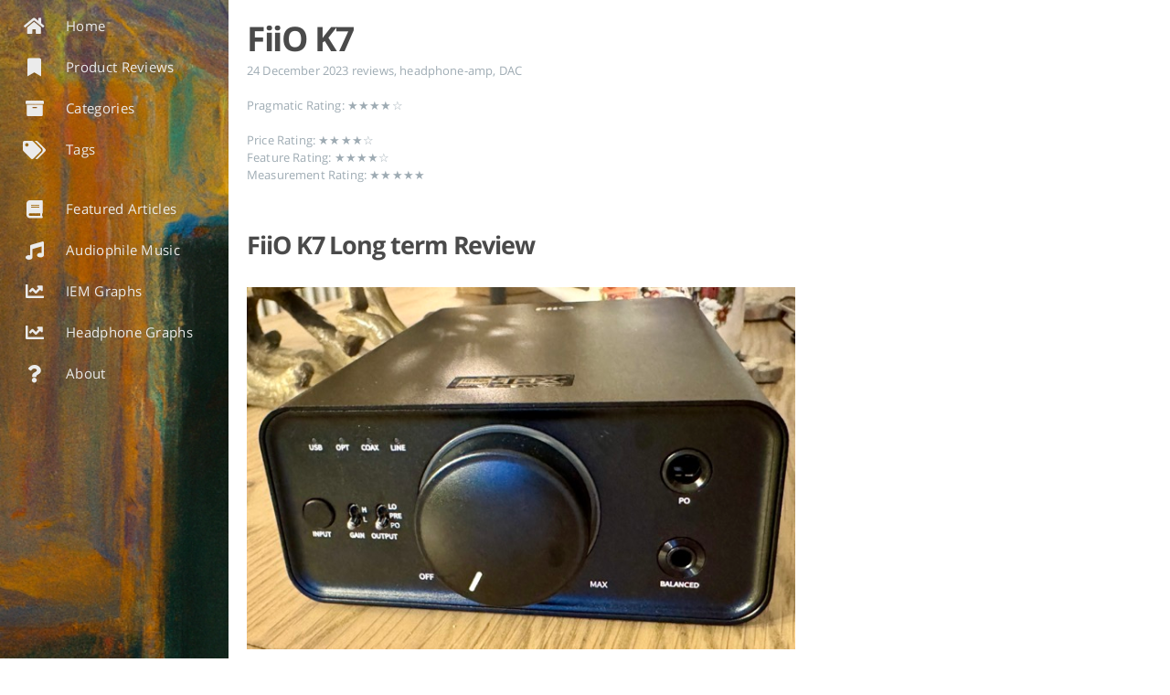

--- FILE ---
content_type: text/html; charset=utf-8
request_url: https://www.pragmaticaudio.com/reviews/2023/12/fiio-k7/
body_size: 35120
content:
<!DOCTYPE html>
<html lang="en-us">
  <head>
    
    <script type="application/ld+json">

{  
  "@context":"http://schema.org",
  "@type":"Website",
  "@id":"https:\/\/www.pragmaticaudio.com\/",
  "author": {
    "@type": "Person",
    "name": "Pragmatic Audio",
    
  },
  "name":"Pragmatic Audio",
  "description":"Possibly the only headphone DAC amp you need",
  "url":"https:\/\/www.pragmaticaudio.com\/reviews\/2023\/12\/fiio-k7\/",
  "keywords":"[]"
}

</script>
    <meta charset="UTF-8">
<meta name="viewport" content="width=device-width, initial-scale=1">
<meta http-equiv="X-UA-Compatible" content="IE=edge">
<meta name="generator" content="Hugo 0.135.0 with theme Tranquilpeak 0.5.3-BETA">
<meta name="author" content="">
<meta name="keywords" content="">
<meta name="description" content="Possibly the only headphone DAC amp you need">


<meta property="og:description" content="Possibly the only headphone DAC amp you need">
<meta property="og:type" content="article">
<meta property="og:title" content="FiiO K7">
<meta name="twitter:title" content="FiiO K7">
<meta property="og:url" content="https://www.pragmaticaudio.com/reviews/2023/12/fiio-k7/">
<meta property="twitter:url" content="https://www.pragmaticaudio.com/reviews/2023/12/fiio-k7/">
<meta property="og:site_name" content="Pragmatic Audio">
<meta property="og:description" content="Possibly the only headphone DAC amp you need">
<meta name="twitter:description" content="Possibly the only headphone DAC amp you need">
<meta property="og:locale" content="en">

  
    <meta property="article:published_time" content="2023-12-24T00:00:00">
  
  
    <meta property="article:modified_time" content="2023-12-24T00:00:00">
  
  
  
    
      <meta property="article:section" content="reviews">
    
      <meta property="article:section" content="headphone-amp">
    
      <meta property="article:section" content="DAC">
    
  
  
    
      <meta property="article:tag" content="fiio">
    
      <meta property="article:tag" content="AK4493S">
    
      <meta property="article:tag" content="THX">
    
  


<meta name="twitter:card" content="summary">











  <meta property="og:image" content="https://www.pragmaticaudio.com/images/thumbs/fiio-k7-thumb.jpg">
  <meta property="twitter:image" content="https://www.pragmaticaudio.com/images/thumbs/fiio-k7-thumb.jpg">



    <title>FiiO K7</title>

    <link rel="icon" href="/favicon.png">
    

    

    <link rel="canonical" href="https://www.pragmaticaudio.com/reviews/2023/12/fiio-k7/">

    
    <link rel="stylesheet" href="https://cdnjs.cloudflare.com/ajax/libs/font-awesome/5.15.3/css/all.min.css" integrity="sha512-iBBXm8fW90+nuLcSKlbmrPcLa0OT92xO1BIsZ+ywDWZCvqsWgccV3gFoRBv0z+8dLJgyAHIhR35VZc2oM/gI1w==" crossorigin="anonymous" referrerpolicy="no-referrer" />
    <link rel="stylesheet" href="https://cdnjs.cloudflare.com/ajax/libs/fancybox/3.5.7/jquery.fancybox.min.css" integrity="sha512-H9jrZiiopUdsLpg94A333EfumgUBpO9MdbxStdeITo+KEIMaNfHNvwyjjDJb+ERPaRS6DpyRlKbvPUasNItRyw==" crossorigin="anonymous" referrerpolicy="no-referrer" />
    
    
    
    <link rel="stylesheet" href="https://www.pragmaticaudio.com/css/style-cirdrrq8xzucqka9k0qnqav73so5lt5zcvjthke94f2zpx2bxsprkhgz7a.min.css" />
    
    
      
        <link rel="stylesheet"  href="https://www.pragmaticaudio.com/css/pa-overrides.css">
      
    
    
      <script async src="https://www.googletagmanager.com/gtag/js?id=G-DYXZ512DMQ"></script>
      <script>
        var doNotTrack = false;
        if ( false ) {
          var dnt = (navigator.doNotTrack || window.doNotTrack || navigator.msDoNotTrack);
          var doNotTrack = (dnt == "1" || dnt == "yes");
        }
        if (!doNotTrack) {
          window.dataLayer = window.dataLayer || [];
          function gtag(){dataLayer.push(arguments);}
          gtag('js', new Date());
          gtag('config', 'G-DYXZ512DMQ');
        }
      </script>
    <script async src="https://pagead2.googlesyndication.com/pagead/js/adsbygoogle.js?client=ca-pub-8168176893335967"
        crossorigin="anonymous"></script>
  </head>

  <body>
    <div id="blog">
      <header id="header" data-behavior="2">
  <i id="btn-open-sidebar" class="fa fa-lg fa-bars"></i>
  <div class="header-title">
    <a class="header-title-link" href="/" aria-label="">Pragmatic Audio</a>
  </div>
  
    
      <a class="header-right-icon open-algolia-search"
         href="/#search" aria-label="">
    
    
      <i class="fa fa-lg fa-search"></i>
    
    
    </a>
  
</header>

      <nav id="sidebar" data-behavior="2">
  <div class="sidebar-container">
    
    <ul class="sidebar-buttons">
      
  <li class="sidebar-button">
    
      <a class="sidebar-button-link " href="/" title="Home">
    
      <i class="sidebar-button-icon fas fa-lg fa-home" aria-hidden="true"></i>
      
      <span class="sidebar-button-desc">Home</span>
    </a>
  </li>

  <li class="sidebar-button">
    
      <a class="sidebar-button-link " href="/categories/reviews" title="Product Reviews">
    
      <i class="sidebar-button-icon fas fa-lg fa-bookmark" aria-hidden="true"></i>
      
      <span class="sidebar-button-desc">Product Reviews</span>
    </a>
  </li>

  <li class="sidebar-button">
    
      <a class="sidebar-button-link " href="/categories" title="Categories">
    
      <i class="sidebar-button-icon fas fa-lg fa-archive" aria-hidden="true"></i>
      
      <span class="sidebar-button-desc">Categories</span>
    </a>
  </li>

  <li class="sidebar-button">
    
      <a class="sidebar-button-link " href="/tags" title="Tags">
    
      <i class="sidebar-button-icon fas fa-lg fa-tags" aria-hidden="true"></i>
      
      <span class="sidebar-button-desc">Tags</span>
    </a>
  </li>


    </ul>
    <ul class="sidebar-buttons">
      
  <li class="sidebar-button">
    
      <a class="sidebar-button-link " href="/categories/articles" title="Featured Articles">
    
      <i class="sidebar-button-icon fas fa-lg fa-book" aria-hidden="true"></i>
      
      <span class="sidebar-button-desc">Featured Articles</span>
    </a>
  </li>

  <li class="sidebar-button">
    
      <a class="sidebar-button-link " href="/categories/music-reviews" title="Audiophile Music">
    
      <i class="sidebar-button-icon fas fa-lg fa-music" aria-hidden="true"></i>
      
      <span class="sidebar-button-desc">Audiophile Music</span>
    </a>
  </li>

  <li class="sidebar-button">
    
      <a class="sidebar-button-link " href="/iems/" title="IEM Graphs">
    
      <i class="sidebar-button-icon fas fa-lg fa-chart-line" aria-hidden="true"></i>
      
      <span class="sidebar-button-desc">IEM Graphs</span>
    </a>
  </li>

  <li class="sidebar-button">
    
      <a class="sidebar-button-link " href="/headphones/" title="Headphone Graphs">
    
      <i class="sidebar-button-icon fas fa-lg fa-chart-line" aria-hidden="true"></i>
      
      <span class="sidebar-button-desc">Headphone Graphs</span>
    </a>
  </li>

  <li class="sidebar-button">
    
      <a class="sidebar-button-link " href="/#about" title="About">
    
      <i class="sidebar-button-icon fas fa-lg fa-question" aria-hidden="true"></i>
      
      <span class="sidebar-button-desc">About</span>
    </a>
  </li>


    </ul>
    <ul class="sidebar-buttons">
      

    </ul>
  </div>
</nav>

      

      <div id="main" data-behavior="2"
        class="
               hasCoverMetaIn
               ">
        <article class="post" id="top">
          
          
            <div class="post-header main-content-wrap text-left">
  
    <h1 class="post-title">
      FiiO K7
    </h1>
  
  
  <div class="postShorten-meta post-meta">
    
      <time datetime="2023-12-24T00:00:00Z">
        
  
  24 December 2023

      </time>
    
    
      
  
  
    <span></span>
    
      <a class="category-link" href="/categories/reviews">reviews</a>, 
    
      <a class="category-link" href="/categories/headphone-amp">headphone-amp</a>, 
    
      <a class="category-link" href="/categories/dac">DAC</a>
    
  

    
    
      <br/>
      <br/>
        

<div class="star-rating">
    
        Pragmatic Rating:
    
    
    ★★★★☆
    
</div>
      <br/>
        

<div class="star-rating">
    
        Price Rating:
    
    
    ★★★★☆
    
</div>
        

<div class="star-rating">
    
        Feature Rating:
    
    
    ★★★★☆
    
</div>
        

<div class="star-rating">
    
        Measurement Rating:
    
    
    ★★★★★
    
</div>
    
  </div>

</div>
          
          <div class="post-content markdown">
            <div class="main-content-wrap">
              <h2 id="fiio-k7-long-term-review">FiiO K7 Long term Review</h2>
<p><img src="IMG_9167%202%20Medium.jpeg" alt="IMG_9167 2 Medium.jpeg"></p>
<h2 id="introduction">Introduction</h2>
<p>So early this year I decided to upgrade my headphones from the usual Sennheiser and AKG ones and I decided I needed some Planar
magnetic headphones and while my previous headphone amp, a Fosi Audio one was fine with the dynamic drivers I had previously it only
sounded ok with these harder to drive Planar&rsquo;s. It didn&rsquo;t seem to have sufficent power especially with the low frequencies bass,
to get these new headphones sounding as good as I expected. So after doing some research I decided a FiiO K7 and it was a revelation
the difference a quality headphone Amp with sufficient power can make is incredible.
So I thought after about 6 months of usage I would share some of my experience with the K7.</p>
<p>Since it is a while since the K7 was released and there are lots of other reviews already online, I decided to focus on a few key
points that I believe are still relevant after 6 months of usage, so read on to see what I think of the K7.</p>
<h3 id="packaging-and-unboxing">Packaging and Unboxing:</h3>
<p>My experience with FiiO products is they are exceptionally well packaged and FiiO when appropriate will provide a good range of
accessories and with the K7 this is again evident.</p>
<p><img src="fiio-accessories%20Medium.jpeg" alt="fiio-accessories Medium.jpeg"></p>
<p>The box contained a quality power supply, a quality USB cable, a 6.35mm
1/4Inch Male to 3.5mm 1/8 Inch Female headphone adapter and of course the star of the show the &ldquo;K7&rdquo; itself.</p>
<h4 id="build-quality-fiio-k7">Build Quality: FiiO K7</h4>
<p>Note: I had no interested in bluetooth so got the non-BT version but I will reference the BT where I think it might be relevant.</p>
<p><img src="FiiO-K7.jpg" alt="FiiO-K7.jpg"></p>
<h5 id="front">Front</h5>
<p>The front panel of the K7 is similar to FiiO other offering, the K5Pro and the K9. It sports a sleek, low-profile input button
replacing the traditional lever. This modification, coupled with two strategically placed switches for gain control and output selection,
elevates the unit&rsquo;s ergonomic appeal. Above these controls, four white LEDs, a visual cue for the active input is a nice touch.</p>
<p><img src="Fiio-glow.jpg" alt="Fiio-glow"></p>
<p>Notably, the K7&rsquo;s volume wheel, a central feature is alson probably the most &ldquo;controversal&rdquo; aspect of the design. There are 2 key aspects
of the design of the volume wheel are probably crucial to your feelings about the K7.</p>
<ol>
<li>It has ambient glow around the volume, with a different color depending on the source playing</li>
<li>It&rsquo;s a digital Volume control that is subtle at low volumes but much larger at higher volumes so can be non-intuitive compared to other devices.</li>
</ol>
<p>So with the first point above, FiiO now have a firmware update that can be applied to remove this ambient glow. I personally like
it so hadn&rsquo;t applied that update, but it is one of those things that can annoy people so I thought worth mentioning.</p>
<p>With the second point, I actually appreciate what FiiO have done but it might depend on your use-case, if you have both easy to drive IEM&rsquo;s and
harder to drive headphone&rsquo;s you will probably appreciate the way the volume control works. Basically the first 1/2 of the volume is for IEM&rsquo;s giving you lots of control over subtle
changes in volumes, but when using hard to drive headphones you won&rsquo;t hear anything until you get to maybe the 2 o&rsquo;clock position. It one of those
things in audio, the massive contrast in SPL needed between easy to drive IEM&rsquo;s (that need to work on low powered mobile devices) and headphones that require lots
of power. The other notably thing about the volume control is that it is digital so perfectly matched but can be a minor 1/2-second delay between turning the control
and the volume updating, I generally set a volume for my headphone of choice and then use the volume on my &lsquo;streamer / pre-amp&rsquo; but if you were adjusting the volume
continuously the minor delay is something to be aware off.</p>
<h5 id="back">Back</h5>
<p>The rear panel of the K7 hosts a comprehensive array of I/O options including RCA Line In, RCA Pre/Line Out, Coax, Optical, USB input and a 12V barrel connector. For the K7 BT variant,
there is also a BL antenna socket near the power connector.</p>
<p><img src="IMG_9165%20Medium.jpeg" alt="IMG_9165 Medium.jpeg"></p>
<h4 id="internals">Internals</h4>
<p>At the heart of the K7 lies a pair of AK4493SEQ DAC chips and an XMOS XUF 208 microcontroller, each channel being individually catered to.
The inclusion of dual THX AAA 788+ modules, typically reserved for higher-end equipment, reflects FiiO&rsquo;s uncompromising approach to sound quality.</p>
<p>Furthermore, six different audio circuits are in place to prevent issues like crosstalk, enhancing signal purity. The presence of the XMOS XUF208 decoder chip and dual-clock management ensures compatibility with a wide range of music formats, adding to its versatility.
FiiO have an impressive balanced architecture within the F7:</p>
<p><img src="Fiio-k7-arch.jpg" alt="Fiio-k7-arch.jpg"></p>
<h6 id="key-specifications">Key Specifications:</h6>
<table>
  <thead>
      <tr>
          <th style="text-align: left"></th>
          <th style="text-align: left"></th>
          <th style="text-align: left"></th>
      </tr>
  </thead>
  <tbody>
      <tr>
          <td style="text-align: left">Power</td>
          <td style="text-align: left">SE</td>
          <td style="text-align: left">1.2W (@32Ω)</td>
      </tr>
      <tr>
          <td style="text-align: left"></td>
          <td style="text-align: left">BAL</td>
          <td style="text-align: left">2W (@32Ω) &amp; 560mW (@300Ω</td>
      </tr>
      <tr>
          <td style="text-align: left">THD+N</td>
          <td style="text-align: left">PO</td>
          <td style="text-align: left">＜0.00028% (1 kHz，32Ω，dbA)</td>
      </tr>
      <tr>
          <td style="text-align: left"></td>
          <td style="text-align: left">LO</td>
          <td style="text-align: left">＜0.0005% (1kHz，10kΩ，dbA)</td>
      </tr>
  </tbody>
</table>
<h6 id="format-support">Format Support:</h6>
<p>In terms of audio support, the K7 is impressively versatile.
It handles PCM audio up to 32-bit/384kHz and DSD256 via USB, 24-bit/192kHz through coaxial, and 24-bit/96kHz via optical.</p>
<table>
  <thead>
      <tr>
          <th style="text-align: left">Maximum supported sampling rate</th>
          <th style="text-align: left">Channel</th>
      </tr>
  </thead>
  <tbody>
      <tr>
          <td style="text-align: left">PCM 384kHz-32bit/DSD256</td>
          <td style="text-align: left">USB DAC</td>
      </tr>
      <tr>
          <td style="text-align: left">PCM 192kHz-24bit</td>
          <td style="text-align: left">COAX</td>
      </tr>
      <tr>
          <td style="text-align: left">PCM 96KHz-24bit</td>
          <td style="text-align: left">OPT</td>
      </tr>
  </tbody>
</table>
<p>Although it does not support MQA, this is becoming less of a concern in the current audio landscape.</p>
<h3 id="listening-impressions-and-key-measurements">Listening impressions and Key Measurements</h3>
<h4 id="impressions">Impressions:</h4>
<p>Quiet simply at this price point this is the best sounding headphone amplifier you can get. Too many &lt; $200 headphone amplifers just haven&rsquo;t the
power to really deliver a bass depth for planars (and provide power to other hard to drive headphones like the Sennheiser HD800 ). The &ldquo;balanced
audio architecture&rdquo; that FiiO have implemented is exceptional for a clean sound, and as you will see in the measurement the K7 deliveries a flat
&ldquo;frequency response&rdquo;, so it&rsquo;s not coloring the sound in any way. So feed a clean digital source (via USB or optical ) and you are hearing how your
headphones interpret the audio &ldquo;transparently&rdquo; as it should be with a headphone amplifier.</p>
<h4 id="high-gain">High Gain:</h4>
<p>It also has enough power that I did not normally have to use the high-gain with my planars, but again I appreciate that it is available for some future
headphone purchases. I do have a few test tracks, for example, John Cage famous 4.33 where I switched to high gain and maximize the power to really
test how well a headphone DAC performs. That famous &lsquo;silent&rsquo; track is not silent at all, it&rsquo;s recording obviously has some tape hiss given its age,
but with super resolving headphones and a great Amp you can hear extra things like a ticking clock, and dinner plates and the occasional door in the background
opening and closing. The FiiO with high gain did not distort the sound or introduce extra noise into the mix and these subtle details all came out
crystal clear. This headohone amp therefore has an amazing ability to get all the detail out of a recording.</p>
<h4 id="key-measurements">Key Measurements:</h4>
<p>As you can hopefully tell from my listening impressions this is a very clean sounding headphone amp with lots of power.</p>
<p>So FiiO also produce some excellent measurements <a href="https://www.fiio.com/k7_parameters">here</a> but let&rsquo;s briefly look at some indepedent
measurements to back FiiO own measurements claims and I think are inline with my subjective opinions:</p>
<h5 id="frequency-response---digital-input-with-balanced-headphone-output">Frequency Response - digital input with balanced headphone output:</h5>
<p>Thanks to <a href="https://www.techpowerup.com/review/fiio-k7-desktop-dac-amplifier/">Techpowerup</a>:</p>
<p><img src="img_1.jpeg" alt="img_1.jpeg"></p>
<p>The left scale of this is important as it shows a perfectly linear FR up to 15k and then a slight roll off less than 0.5 dB as it approaches 20k</p>
<h5 id="sinad">SINAD</h5>
<p>Thanks to <a href="https://www.l7audiolab.com/f/fiio-k7/">l7audiolab</a></p>
<p>Obviously SINAD is a slightly controversial metric but basically anything with better than 80 SINAD is &lsquo;clean&rsquo; sounding and both
from the single ended and the balanced the K7 is exceptional:</p>
<p><img src="img.jpeg" alt="img.jpeg"></p>
<p>Here the SINAD of 115 dB is the balanced output (though the Single Ended is also exceptional 113 dB)</p>
<h5 id="multi-tone-distortion">Multi-tone distortion:</h5>
<p>And finally the multi-tone distortion (again thanks to l7audiolab):</p>
<p><img src="img_2.jpeg" alt="img_2.jpeg"></p>
<p>Again, this is exceptionally good, basically when multiple tones are simulateously fed into the Amp it is not producing any distortion below
-109 dB well below the audible thresholds.</p>
<h3 id="rating">Rating</h3>
<p>I gave this a pragmatic rating of 4 - while it&rsquo;s still great there are other alternatives now including the FiiO&rsquo;s K11 which while it has less power
it has more features at an even more pragmatic price, but I still believe the K7 is probably the safer bet for someone starting off in the IEM and
headphone hobby as it covers everything from the easiest to drive IEM&rsquo;s to the hardest to drive headphones and has an exceptionally good DAC.</p>
<h3 id="summary">Summary</h3>
<p>This can be the only headphone amplifier you will ever need, it measures well, has lots of appropraite
features, a great internal clean audio architecture and supports both low impedance headphones, IEMs and
high impedance power hungry headphones.</p>
<p>The K7 sets a new standard in what headphone driving performance you can get at a budget-friendly price, making it very much the perfect pragmatic choice.</p>
              


            </div>
          </div>
          <div id="post-footer" class="post-footer main-content-wrap">
            
              
                
                
                  <div class="post-footer-tags">
                    <span class="text-color-light text-small"></span><br/>
                    
  <a class="tag tag--primary tag--small" href="/tags/fiio/">fiio</a>

  <a class="tag tag--primary tag--small" href="/tags/ak4493s/">AK4493S</a>

  <a class="tag tag--primary tag--small" href="/tags/thx/">THX</a>

                  </div>
                
              
            
            
<div class="post-actions-wrap">
  <nav >
    <ul class="post-actions post-action-nav">
      
        <li class="post-action">
          
            <a class="post-action-btn btn btn--disabled">
          
              <i class="fa fa-angle-left"></i>
              <span class="hide-xs hide-sm text-small icon-ml"></span>
            </a>
        </li>
        <li class="post-action">
          
            <a class="post-action-btn btn btn--disabled">
          
              <span class="hide-xs hide-sm text-small icon-mr"></span>
              <i class="fa fa-angle-right"></i>
            </a>
        </li>
      
    </ul>
  </nav>
<ul class="post-actions post-action-share" >
  
    <li class="post-action hide-lg hide-md hide-sm">
      <a class="post-action-btn btn btn--default btn-open-shareoptions" href="#btn-open-shareoptions" aria-label="">
        <i class="fa fa-share-alt" aria-hidden="true"></i>
      </a>
    </li>
    
      <li class="post-action hide-xs">
        <a class="post-action-btn btn btn--default" target="new" href="https://www.facebook.com/sharer/sharer.php?u=https://www.pragmaticaudio.com/reviews/2023/12/fiio-k7/" title="" aria-label="">
          <i class="fab fa-facebook-square" aria-hidden="true"></i>
        </a>
      </li>
    
      <li class="post-action hide-xs">
        <a class="post-action-btn btn btn--default" target="new" href="https://twitter.com/intent/tweet?text=https://www.pragmaticaudio.com/reviews/2023/12/fiio-k7/" title="" aria-label="">
          <i class="fab fa-twitter" aria-hidden="true"></i>
        </a>
      </li>
    
      <li class="post-action hide-xs">
        <a class="post-action-btn btn btn--default" target="new" href="https://wa.me/?text=https://www.pragmaticaudio.com/reviews/2023/12/fiio-k7/" title="" aria-label="">
          <i class="fab fa-whatsapp" aria-hidden="true"></i>
        </a>
      </li>
    
      <li class="post-action hide-xs">
        <a class="post-action-btn btn btn--default" target="new" href="https://www.linkedin.com/sharing/share-offsite/?url=https://www.pragmaticaudio.com/reviews/2023/12/fiio-k7/" title="" aria-label="">
          <i class="fab fa-linkedin" aria-hidden="true"></i>
        </a>
      </li>
    
      <li class="post-action hide-xs">
        <a class="post-action-btn btn btn--default" target="new" href="https://www.reddit.com/submit?url=https://www.pragmaticaudio.com/reviews/2023/12/fiio-k7/" title="" aria-label="">
          <i class="fab fa-reddit" aria-hidden="true"></i>
        </a>
      </li>
    
      <li class="post-action hide-xs">
        <a class="post-action-btn btn btn--default" target="new" href="https://getpocket.com/edit?url=https://www.pragmaticaudio.com/reviews/2023/12/fiio-k7/" title="" aria-label="">
          <i class="fab fa-get-pocket" aria-hidden="true"></i>
        </a>
      </li>
    
      <li class="post-action hide-xs">
        <a class="post-action-btn btn btn--default" target="new" href="https://news.ycombinator.com/submitlink?u=https://www.pragmaticaudio.com/reviews/2023/12/fiio-k7/" title="" aria-label="">
          <i class="fab fa-hacker-news" aria-hidden="true"></i>
        </a>
      </li>
    
  
  
  <li class="post-action">
    
      <a class="post-action-btn btn btn--default" href="#top" aria-label="">
      <i class="fa fa-arrow-up" aria-hidden="true"></i>
    
    </a>
  </li>
</ul>
</div>


            
  


          </div>
        </article>
        <footer id="footer" class="main-content-wrap">
  <span class="copyrights">
    &copy; 2026 Jerome O'Flaherty. 
  </span>
</footer>

      </div>
      <div id="bottom-bar" class="post-bottom-bar" data-behavior="2">
        
<div class="post-actions-wrap">
  <nav >
    <ul class="post-actions post-action-nav">
      
        <li class="post-action">
          
            <a class="post-action-btn btn btn--disabled">
          
              <i class="fa fa-angle-left"></i>
              <span class="hide-xs hide-sm text-small icon-ml"></span>
            </a>
        </li>
        <li class="post-action">
          
            <a class="post-action-btn btn btn--disabled">
          
              <span class="hide-xs hide-sm text-small icon-mr"></span>
              <i class="fa fa-angle-right"></i>
            </a>
        </li>
      
    </ul>
  </nav>
<ul class="post-actions post-action-share" >
  
    <li class="post-action hide-lg hide-md hide-sm">
      <a class="post-action-btn btn btn--default btn-open-shareoptions" href="#btn-open-shareoptions" aria-label="">
        <i class="fa fa-share-alt" aria-hidden="true"></i>
      </a>
    </li>
    
      <li class="post-action hide-xs">
        <a class="post-action-btn btn btn--default" target="new" href="https://www.facebook.com/sharer/sharer.php?u=https://www.pragmaticaudio.com/reviews/2023/12/fiio-k7/" title="" aria-label="">
          <i class="fab fa-facebook-square" aria-hidden="true"></i>
        </a>
      </li>
    
      <li class="post-action hide-xs">
        <a class="post-action-btn btn btn--default" target="new" href="https://twitter.com/intent/tweet?text=https://www.pragmaticaudio.com/reviews/2023/12/fiio-k7/" title="" aria-label="">
          <i class="fab fa-twitter" aria-hidden="true"></i>
        </a>
      </li>
    
      <li class="post-action hide-xs">
        <a class="post-action-btn btn btn--default" target="new" href="https://wa.me/?text=https://www.pragmaticaudio.com/reviews/2023/12/fiio-k7/" title="" aria-label="">
          <i class="fab fa-whatsapp" aria-hidden="true"></i>
        </a>
      </li>
    
      <li class="post-action hide-xs">
        <a class="post-action-btn btn btn--default" target="new" href="https://www.linkedin.com/sharing/share-offsite/?url=https://www.pragmaticaudio.com/reviews/2023/12/fiio-k7/" title="" aria-label="">
          <i class="fab fa-linkedin" aria-hidden="true"></i>
        </a>
      </li>
    
      <li class="post-action hide-xs">
        <a class="post-action-btn btn btn--default" target="new" href="https://www.reddit.com/submit?url=https://www.pragmaticaudio.com/reviews/2023/12/fiio-k7/" title="" aria-label="">
          <i class="fab fa-reddit" aria-hidden="true"></i>
        </a>
      </li>
    
      <li class="post-action hide-xs">
        <a class="post-action-btn btn btn--default" target="new" href="https://getpocket.com/edit?url=https://www.pragmaticaudio.com/reviews/2023/12/fiio-k7/" title="" aria-label="">
          <i class="fab fa-get-pocket" aria-hidden="true"></i>
        </a>
      </li>
    
      <li class="post-action hide-xs">
        <a class="post-action-btn btn btn--default" target="new" href="https://news.ycombinator.com/submitlink?u=https://www.pragmaticaudio.com/reviews/2023/12/fiio-k7/" title="" aria-label="">
          <i class="fab fa-hacker-news" aria-hidden="true"></i>
        </a>
      </li>
    
  
  
  <li class="post-action">
    
      <a class="post-action-btn btn btn--default" href="#top" aria-label="">
      <i class="fa fa-arrow-up" aria-hidden="true"></i>
    
    </a>
  </li>
</ul>
</div>


      </div>
      
<div id="share-options-bar" class="share-options-bar" data-behavior="2">
  <i id="btn-close-shareoptions" class="fa fa-times"></i>
  <ul class="share-options">
    
      <li class="share-option">
        <a class="share-option-btn" target="new" href="https://www.facebook.com/sharer/sharer.php?u=https%3A%2F%2Fwww.pragmaticaudio.com%2Freviews%2F2023%2F12%2Ffiio-k7%2F" aria-label="">
          <i class="fab fa-facebook-square" aria-hidden="true"></i><span></span>
        </a>
      </li>
    
      <li class="share-option">
        <a class="share-option-btn" target="new" href="https://twitter.com/intent/tweet?text=https%3A%2F%2Fwww.pragmaticaudio.com%2Freviews%2F2023%2F12%2Ffiio-k7%2F" aria-label="">
          <i class="fab fa-twitter" aria-hidden="true"></i><span></span>
        </a>
      </li>
    
      <li class="share-option">
        <a class="share-option-btn" target="new" href="https://wa.me/?text=https%3A%2F%2Fwww.pragmaticaudio.com%2Freviews%2F2023%2F12%2Ffiio-k7%2F" aria-label="">
          <i class="fab fa-whatsapp" aria-hidden="true"></i><span></span>
        </a>
      </li>
    
      <li class="share-option">
        <a class="share-option-btn" target="new" href="https://www.linkedin.com/sharing/share-offsite/?url=https%3A%2F%2Fwww.pragmaticaudio.com%2Freviews%2F2023%2F12%2Ffiio-k7%2F" aria-label="">
          <i class="fab fa-linkedin" aria-hidden="true"></i><span></span>
        </a>
      </li>
    
      <li class="share-option">
        <a class="share-option-btn" target="new" href="https://www.reddit.com/submit?url=https%3A%2F%2Fwww.pragmaticaudio.com%2Freviews%2F2023%2F12%2Ffiio-k7%2F" aria-label="">
          <i class="fab fa-reddit" aria-hidden="true"></i><span></span>
        </a>
      </li>
    
      <li class="share-option">
        <a class="share-option-btn" target="new" href="https://getpocket.com/edit?url=https%3A%2F%2Fwww.pragmaticaudio.com%2Freviews%2F2023%2F12%2Ffiio-k7%2F" aria-label="">
          <i class="fab fa-get-pocket" aria-hidden="true"></i><span></span>
        </a>
      </li>
    
      <li class="share-option">
        <a class="share-option-btn" target="new" href="https://news.ycombinator.com/submitlink?u=https%3A%2F%2Fwww.pragmaticaudio.com%2Freviews%2F2023%2F12%2Ffiio-k7%2F" aria-label="">
          <i class="fab fa-hacker-news" aria-hidden="true"></i><span></span>
        </a>
      </li>
    
  </ul>
</div>
<div id="share-options-mask" class="share-options-mask"></div>


    </div>
    
    <div id="about">
  <div id="about-card">
    <div id="about-btn-close">
      <i class="fa fa-times"></i>
    </div>
    
    <h4 id="about-card-name">Pragmatic Audio</h4>
    
      <div id="about-card-bio">The home to pragmatic discussions about audio products and technologies</div>
    
    
      <div id="about-card-job">
        <i class="fa fa-briefcase"></i>
        <br/>
        Jerome O&rsquo;Flaherty
      </div>
    
    
      <div id="about-card-location">
        <i class="fa fa-map-marker-alt"></i>
        <br/>
        Ireland
      </div>
    
  </div>
</div>

    

    
  
    
      <div id="cover" style="background-image:url('https://www.pragmaticaudio.com/images/cover.png');"></div>
    
  


    
<script src="https://cdnjs.cloudflare.com/ajax/libs/jquery/3.6.0/jquery.min.js" integrity="sha512-894YE6QWD5I59HgZOGReFYm4dnWc1Qt5NtvYSaNcOP+u1T9qYdvdihz0PPSiiqn/+/3e7Jo4EaG7TubfWGUrMQ==" crossorigin="anonymous" referrerpolicy="no-referrer"></script>

  <script src="https://cdnjs.cloudflare.com/ajax/libs/highlight.js/11.1.0/highlight.min.js" integrity="sha512-z+/WWfyD5tccCukM4VvONpEtLmbAm5LDu7eKiyMQJ9m7OfPEDL7gENyDRL3Yfe8XAuGsS2fS4xSMnl6d30kqGQ==" crossorigin="anonymous" referrerpolicy="no-referrer"></script>

<script src="https://cdnjs.cloudflare.com/ajax/libs/fancybox/3.5.7/jquery.fancybox.min.js" integrity="sha512-uURl+ZXMBrF4AwGaWmEetzrd+J5/8NRkWAvJx5sbPSSuOb0bZLqf+tOzniObO00BjHa/dD7gub9oCGMLPQHtQA==" crossorigin="anonymous" referrerpolicy="no-referrer"></script>


<script src="https://www.pragmaticaudio.com/js/script-u1b0jsdebp8yze5agxs7qlrgoz78x6kgdbyja62e0wjytrptbrctbpzv.min.js"></script>


  
    <script async crossorigin="anonymous" defer integrity="sha512-gE8KAQyFIzV1C9+GZ8TKJHZS2s+n7EjNtC+IMRn1l5+WYJTHOODUM6JSjZhFhqXmc7bG8Av6XXpckA4tYhflnw==" src="https://cdnjs.cloudflare.com/ajax/libs/highlight.js/11.1.0/languages/apache.min.js"></script>
  

  
    <script async crossorigin="anonymous" defer integrity="sha512-EWROca+bote+7Oaaar1F6y74iZj1r1F9rm/ly7o+/FwJopbBaWtsFDmaKoZDd3QiGU2pGacBirHJNivmGLYrow==" src="https://cdnjs.cloudflare.com/ajax/libs/highlight.js/11.1.0/languages/go.min.js"></script>
  

  
    <script async crossorigin="anonymous" defer integrity="sha512-GDVzAn0wpx1yVtQsRWmFc6PhJiLBPdUic+h4GWgljBh904O3JU10fk9EKNpVyIoPqkFn54rgL2QBG4BmUTMpiQ==" src="https://cdnjs.cloudflare.com/ajax/libs/highlight.js/11.1.0/languages/http.min.js"></script>
  

  
    <script async crossorigin="anonymous" defer integrity="sha512-UgZlma8NzkrDb/NWgmLIcTrH7i/CSnLLDRFqCSNF5NGPpjKmzyM25qcoXGOup8+cDakKyaiTDd7N4dyH4YT+IA==" src="https://cdnjs.cloudflare.com/ajax/libs/highlight.js/11.1.0/languages/less.min.js"></script>
  

  
    <script async crossorigin="anonymous" defer integrity="sha512-lot9koe73sfXIrUvIPM/UEhuMciN56RPyBdOyZgfO53P2lkWyyXN7J+njcxIIBRV+nVDQeiWtiXg+bLAJZDTfg==" src="https://cdnjs.cloudflare.com/ajax/libs/highlight.js/11.1.0/languages/nginx.min.js"></script>
  

  
    <script async crossorigin="anonymous" defer integrity="sha512-Zd3e7XxHP00TD0Imr0PIfeM0fl0v95kMWuhyAS3Wn1UTSXTkz0OhtRgBAr4JlmADRgiXr4x7lpeUdqaGN8xIog==" src="https://cdnjs.cloudflare.com/ajax/libs/highlight.js/11.1.0/languages/puppet.min.js"></script>
  

  
    <script async crossorigin="anonymous" defer integrity="sha512-qtqDO052iXMSP+5d/aE/jMtL9vIIGvONgTJziC2K/ZIB1yEGa55WVxGE9/08rSQ62EoDifS9SWVGZ7ihSLhzMA==" src="https://cdnjs.cloudflare.com/ajax/libs/highlight.js/11.1.0/languages/scss.min.js"></script>
  

  
    <script async crossorigin="anonymous" defer integrity="sha512-1NmkjnEDnwwwcu28KoQF8vs3oaPFokQHbmbtwGhFfeDsQZtVFI8zW2aE9O8yMYdpdyKV/5blE4pSWw4Z/Sv97w==" src="https://cdnjs.cloudflare.com/ajax/libs/highlight.js/11.1.0/languages/stylus.min.js"></script>
  

  
    <script async crossorigin="anonymous" defer integrity="sha512-B2wSfruPjr8EJL6IIzQr1eAuDwrsfIfccNf/LCEdxELCgC/S/ZMt/Uvk80aD79m7IqOqW+Sw8nbkvha20yZpzg==" src="https://cdnjs.cloudflare.com/ajax/libs/highlight.js/11.1.0/languages/swift.min.js"></script>
  

  
    <script async crossorigin="anonymous" defer integrity="sha512-28oDiQZGKUVN6wQ7PSLPNipOcmkCALXKwOi7bnkyFf8QiMZQxG9EQoy/iiNx6Zxj2cG2SbVa4dXKigQhu7GiFw==" src="https://cdnjs.cloudflare.com/ajax/libs/highlight.js/11.1.0/languages/yaml.min.js"></script>
  


<script>
$(document).ready(function() {
  hljs.configure({ classPrefix: '', useBR: false });
  $('pre.code-highlight > code, pre > code').each(function(i, block) {
    if (!$(this).hasClass('codeblock')) {
      $(this).addClass('codeblock');
    }
    hljs.highlightBlock(block);
  });
});
</script>




    
    
  </body>
</html>



--- FILE ---
content_type: text/html; charset=utf-8
request_url: https://www.google.com/recaptcha/api2/aframe
body_size: 267
content:
<!DOCTYPE HTML><html><head><meta http-equiv="content-type" content="text/html; charset=UTF-8"></head><body><script nonce="7WRRprqc6sToIUlhV-W8PA">/** Anti-fraud and anti-abuse applications only. See google.com/recaptcha */ try{var clients={'sodar':'https://pagead2.googlesyndication.com/pagead/sodar?'};window.addEventListener("message",function(a){try{if(a.source===window.parent){var b=JSON.parse(a.data);var c=clients[b['id']];if(c){var d=document.createElement('img');d.src=c+b['params']+'&rc='+(localStorage.getItem("rc::a")?sessionStorage.getItem("rc::b"):"");window.document.body.appendChild(d);sessionStorage.setItem("rc::e",parseInt(sessionStorage.getItem("rc::e")||0)+1);localStorage.setItem("rc::h",'1769070512641');}}}catch(b){}});window.parent.postMessage("_grecaptcha_ready", "*");}catch(b){}</script></body></html>

--- FILE ---
content_type: text/css; charset=utf-8
request_url: https://www.pragmaticaudio.com/css/style-cirdrrq8xzucqka9k0qnqav73so5lt5zcvjthke94f2zpx2bxsprkhgz7a.min.css
body_size: 95391
content:
@charset "UTF-8";@import url(https://fonts.googleapis.com/css2?family=Merriweather:ital,wght@0,300;0,400;0,700;1,300;1,700&display=swap);@font-face{font-family:"Open Sans";font-style:normal;font-weight:400;src:local("Open Sans"),local("OpenSans"),url(https://fonts.gstatic.com/s/opensans/v10/cJZKeOuBrn4kERxqtaUH3SZ2oysoEQEeKwjgmXLRnTc.ttf) format("truetype")}@font-face{font-family:"Open Sans";font-style:normal;font-weight:700;src:local("Open Sans Bold"),local("OpenSans-Bold"),url(https://fonts.gstatic.com/s/opensans/v10/k3k702ZOKiLJc3WVjuplzJS3E-kSBmtLoNJPDtbj2Pk.ttf) format("truetype")}html{width:100%;height:100%;font-family:"Open Sans",sans-serif;font-size:10px;-ms-text-size-adjust:100%;-webkit-text-size-adjust:100%;text-size-adjust:100%;-webkit-tap-highlight-color:transparent;tap-highlight-color:rgba(0,0,0,0)}body{width:100%;height:100%;margin:0;padding:0;background:#fff;font-family:"Open Sans",sans-serif;font-size:1.6rem;line-height:1.9em;letter-spacing:.01em;-webkit-font-smoothing:subpixel-antialiased;font-smoothing:subpixel-antialiased}body.pushed{overflow-x:hidden}h1,h2,h3,h4,h5,h6{letter-spacing:-.04em;font-family:"Open Sans",sans-serif;font-weight:700;line-height:1.45em;color:#4a4a4a}h1,h2,h3{margin:1em 0 1em 0}h4,h5,h6{margin:1em 0 .5em 0}h1{font-size:2.8rem}h2{font-size:2.4rem}h3{font-size:2rem}h4{font-size:1.8rem}h5{font-size:1.7rem}h6{font-size:1.6rem}p{margin:0 0 1.5em 0}dl,ol,ul{margin:0 0 .5em 0}a,a:active,a:hover,a:visited{cursor:pointer;color:#349ef3;text-decoration:none}a:hover{color:#349ef3;text-decoration:underline}table{width:100%;background:0 0;border-collapse:collapse;border-spacing:0;text-align:left}table th{padding:5px 10px;font-weight:700;border-bottom:2px solid #909ba2}table td{padding:5px 10px}table tr:nth-child(2n){background:#f7f8f8}hr{margin:1.5em 0 0;outline:0;border:none;border-top:1px solid #eef2f8}dl dt{font-weight:700}dl dd{margin-left:0}pre>code{display:block;width:100%;box-sizing:border-box;padding:15px;font-family:Menlo,Consolas,monospace;border:none;margin:0;cursor:text;overflow-x:auto;line-height:2.7rem;font-size:1.4rem}code{font-size:1.5rem;display:inline-block;font-family:Menlo,Consolas,monospace;font-weight:400;background-color:#f7f8f8;padding:0 10px}blockquote{border-left:3px solid #5d686f;padding:0 15px;font-style:italic;margin:1.5em 0 0}blockquote cite:before{content:" — ";padding:0 .3em}blockquote>p:first-child{margin:0}@media only screen and (max-width :767px){code{font-size:1.4rem}h1{font-size:2.6rem}h2{font-size:2.2rem}h3{font-size:1.8rem}h4{font-size:1.6rem}h5{font-size:1.5rem}h6{font-size:1.4rem}}@media only screen and (min-width :768px) and (max-width :1023px){h1{font-size:2.65rem}h2{font-size:2.25rem}h3{font-size:1.85rem}h4{font-size:1.65rem}h5{font-size:1.55rem}h6{font-size:1.45rem}}.task-list{list-style-type:none}.task-list .task-list-item{margin:0 .2em .25em -1.6em;vertical-align:middle}pre.code-highlight>code{padding:0;margin:0;line-height:inherit}#about{display:none;position:fixed;top:0;left:0;width:100%;height:100%;background:rgba(17,26,35,0);text-align:center;line-height:100%;overflow-y:auto;overflow-x:hidden;cursor:pointer;z-index:30}#about #about-card{position:relative;top:-1000px;display:block;background:#fff;max-width:400px;margin:15px auto;border-radius:3px;padding:30px 0;cursor:initial;-webkit-box-shadow:0 0 5px rgba(0,0,0,.5);-moz-box-shadow:0 0 5px rgba(0,0,0,.5);box-shadow:0 0 5px rgba(0,0,0,.5)}#about #about-card #about-btn-close{position:absolute;top:15px;right:15px;color:#9eabb3;cursor:pointer}#about #about-card #about-btn-close:hover{color:#738691}#about #about-card #about-card-picture{margin-bottom:15px}#about #about-card #about-card-name{margin-top:0;margin-bottom:20px}#about #about-card #about-card-bio{padding:0 30px;margin:0 0 30px 0}#about #about-card #about-card-job,#about #about-card #about-card-location{display:inline-block;vertical-align:top}#about #about-card #about-card-bio,#about #about-card #about-card-job,#about #about-card #about-card-location{font-size:1.6rem;line-height:1.9em;font-weight:400;color:#5d686f}@media only screen and (max-width :767px){#about #about-card{width:90%}#about #about-card #about-card-job,#about #about-card #about-card-location{display:block;width:calc(100% - 60px);padding:0 30px}#about #about-card #about-card-picture{width:90px;height:90px;border-radius:45px}#about #about-card #about-card-job{margin-bottom:15px}}@media only screen and (min-width :768px){#about #about-card{width:80%}#about #about-card #about-card-picture{width:110px;height:110px;border-radius:55px}#about #about-card #about-card-job,#about #about-card #about-card-location{display:inline-block;width:calc((100% / 2) - 48px)}#about #about-card #about-card-job{padding:0 15px 0 30px}#about #about-card #about-card-location{padding:0 30px 0 15px}}#blog{width:100%;height:100%}#bottom-bar{display:none;position:fixed;bottom:0;height:60px;background:#fff;margin:0;border-top:1px solid #eef2f8;padding:0 15px;z-index:40;transition:transform .25s ease-in-out,width .25s ease-in-out;-webkit-transition:-webkit-transform .25s ease-in-out,width .25s ease-in-out;-webkit-backface-visibility:hidden;-webkit-perspective:1000}@media only screen and (max-width :767px){#bottom-bar{width:calc(100% - 15px * 2);left:0}#bottom-bar[data-behavior="1"].pushed,#bottom-bar[data-behavior="2"].pushed,#bottom-bar[data-behavior="4"].pushed,#bottom-bar[data-behavior="5"].pushed{-webkit-transform:translate3d(250px,0,0);-moz-transform:translate3d(250px,0,0);transform:translate3d(250px,0,0);width:calc(100% - 250px - 15px * 2)}#bottom-bar[data-behavior="1"].pushed .post-actions-wrap ul.post-action-nav,#bottom-bar[data-behavior="2"].pushed .post-actions-wrap ul.post-action-nav,#bottom-bar[data-behavior="4"].pushed .post-actions-wrap ul.post-action-nav,#bottom-bar[data-behavior="5"].pushed .post-actions-wrap ul.post-action-nav{width:35%}#bottom-bar[data-behavior="1"].pushed .post-actions-wrap ul.post-action-share,#bottom-bar[data-behavior="2"].pushed .post-actions-wrap ul.post-action-share,#bottom-bar[data-behavior="4"].pushed .post-actions-wrap ul.post-action-share,#bottom-bar[data-behavior="5"].pushed .post-actions-wrap ul.post-action-share{width:65%}#bottom-bar[data-behavior="3"].pushed,#bottom-bar[data-behavior="6"].pushed{-webkit-transform:translate3d(75px,0,0);-moz-transform:translate3d(75px,0,0);transform:translate3d(75px,0,0);width:calc(100% - 75px - 15px * 2)}#bottom-bar[data-behavior="3"].pushed .post-actions-wrap ul.post-action-nav,#bottom-bar[data-behavior="6"].pushed .post-actions-wrap ul.post-action-nav{width:35%}#bottom-bar[data-behavior="3"].pushed .post-actions-wrap ul.post-action-share,#bottom-bar[data-behavior="6"].pushed .post-actions-wrap ul.post-action-share{width:65%}}@media only screen and (min-width :768px) and (max-width :1023px){#bottom-bar[data-behavior="1"],#bottom-bar[data-behavior="2"],#bottom-bar[data-behavior="3"]{width:calc(100% - 75px - 15px * 2);left:75px}#bottom-bar[data-behavior="1"].pushed,#bottom-bar[data-behavior="2"].pushed,#bottom-bar[data-behavior="3"].pushed{-webkit-transform:translate3d(75px,0,0);-moz-transform:translate3d(75px,0,0);transform:translate3d(75px,0,0);width:calc(100% - 75px - 15px * 2)}#bottom-bar[data-behavior="1"].pushed .post-actions-wrap ul.post-action-nav,#bottom-bar[data-behavior="2"].pushed .post-actions-wrap ul.post-action-nav,#bottom-bar[data-behavior="3"].pushed .post-actions-wrap ul.post-action-nav{width:35%}#bottom-bar[data-behavior="1"].pushed .post-actions-wrap ul.post-action-share,#bottom-bar[data-behavior="2"].pushed .post-actions-wrap ul.post-action-share,#bottom-bar[data-behavior="3"].pushed .post-actions-wrap ul.post-action-share{width:65%}#bottom-bar[data-behavior="4"],#bottom-bar[data-behavior="5"]{width:calc(100% - 15px * 2);left:0}#bottom-bar[data-behavior="4"].pushed,#bottom-bar[data-behavior="5"].pushed{-webkit-transform:translate3d(250px,0,0);-moz-transform:translate3d(250px,0,0);transform:translate3d(250px,0,0);width:calc(100% - 250px - 15px * 2)}#bottom-bar[data-behavior="4"].pushed .post-actions-wrap ul.post-action-nav,#bottom-bar[data-behavior="5"].pushed .post-actions-wrap ul.post-action-nav{width:35%}#bottom-bar[data-behavior="4"].pushed .post-actions-wrap ul.post-action-share,#bottom-bar[data-behavior="5"].pushed .post-actions-wrap ul.post-action-share{width:65%}#bottom-bar[data-behavior="6"]{width:calc(100% - 15px * 2);left:0}#bottom-bar[data-behavior="6"].pushed{-webkit-transform:translate3d(75px,0,0);-moz-transform:translate3d(75px,0,0);transform:translate3d(75px,0,0);width:calc(100% - 75px - 15px * 2)}#bottom-bar[data-behavior="6"].pushed .post-actions-wrap ul.post-action-nav{width:35%}#bottom-bar[data-behavior="6"].pushed .post-actions-wrap ul.post-action-share{width:65%}}@media only screen and (min-width :1024px) and (max-width :1279px){#bottom-bar[data-behavior="1"],#bottom-bar[data-behavior="2"]{width:calc(100% - 250px - 15px * 2);left:250px}#bottom-bar[data-behavior="1"].pushed,#bottom-bar[data-behavior="2"].pushed{-webkit-transform:translate3d(250px,0,0);-moz-transform:translate3d(250px,0,0);transform:translate3d(250px,0,0);width:calc(100% - 250px - 15px * 2)}#bottom-bar[data-behavior="1"].pushed .post-actions-wrap ul.post-action-nav,#bottom-bar[data-behavior="2"].pushed .post-actions-wrap ul.post-action-nav{width:35%}#bottom-bar[data-behavior="1"].pushed .post-actions-wrap ul.post-action-share,#bottom-bar[data-behavior="2"].pushed .post-actions-wrap ul.post-action-share{width:65%}#bottom-bar[data-behavior="3"]{width:calc(100% - 75px - 15px * 2);left:75px}#bottom-bar[data-behavior="3"].pushed{-webkit-transform:translate3d(75px,0,0);-moz-transform:translate3d(75px,0,0);transform:translate3d(75px,0,0);width:calc(100% - 75px - 15px * 2)}#bottom-bar[data-behavior="3"].pushed .post-actions-wrap ul.post-action-nav{width:35%}#bottom-bar[data-behavior="3"].pushed .post-actions-wrap ul.post-action-share{width:65%}#bottom-bar[data-behavior="4"],#bottom-bar[data-behavior="5"]{width:calc(100% - 15px * 2);left:0}#bottom-bar[data-behavior="4"].pushed,#bottom-bar[data-behavior="5"].pushed{-webkit-transform:translate3d(250px,0,0);-moz-transform:translate3d(250px,0,0);transform:translate3d(250px,0,0);width:calc(100% - 250px - 15px * 2)}#bottom-bar[data-behavior="4"].pushed .post-actions-wrap ul.post-action-nav,#bottom-bar[data-behavior="5"].pushed .post-actions-wrap ul.post-action-nav{width:35%}#bottom-bar[data-behavior="4"].pushed .post-actions-wrap ul.post-action-share,#bottom-bar[data-behavior="5"].pushed .post-actions-wrap ul.post-action-share{width:65%}#bottom-bar[data-behavior="6"]{width:calc(100% - 15px * 2);left:0}#bottom-bar[data-behavior="6"].pushed{-webkit-transform:translate3d(75px,0,0);-moz-transform:translate3d(75px,0,0);transform:translate3d(75px,0,0);width:calc(100% - 75px - 15px * 2)}#bottom-bar[data-behavior="6"].pushed .post-actions-wrap ul.post-action-nav{width:35%}#bottom-bar[data-behavior="6"].pushed .post-actions-wrap ul.post-action-share{width:65%}}@media only screen and (min-width :1280px){#bottom-bar[data-behavior="1"]{width:calc(100% - 500px - 15px * 2);left:500px}#bottom-bar[data-behavior="1"].pushed{-webkit-transform:translate3d(500px,0,0);-moz-transform:translate3d(500px,0,0);transform:translate3d(500px,0,0);width:calc(100% - 500px - 15px * 2)}#bottom-bar[data-behavior="2"]{width:calc(100% - 250px - 15px * 2);left:250px}#bottom-bar[data-behavior="2"].pushed{-webkit-transform:translate3d(250px,0,0);-moz-transform:translate3d(250px,0,0);transform:translate3d(250px,0,0);width:calc(100% - 250px - 15px * 2)}#bottom-bar[data-behavior="2"].pushed .post-actions-wrap ul.post-action-nav{width:35%}#bottom-bar[data-behavior="2"].pushed .post-actions-wrap ul.post-action-share{width:65%}#bottom-bar[data-behavior="3"]{width:calc(100% - 75px - 15px * 2);left:75px}#bottom-bar[data-behavior="3"].pushed{-webkit-transform:translate3d(75px,0,0);-moz-transform:translate3d(75px,0,0);transform:translate3d(75px,0,0);width:calc(100% - 75px - 15px * 2)}#bottom-bar[data-behavior="3"].pushed .post-actions-wrap ul.post-action-nav{width:35%}#bottom-bar[data-behavior="3"].pushed .post-actions-wrap ul.post-action-share{width:65%}#bottom-bar[data-behavior="4"]{width:calc(100% - 15px * 2);left:0}#bottom-bar[data-behavior="4"].pushed{-webkit-transform:translate3d(500px,0,0);-moz-transform:translate3d(500px,0,0);transform:translate3d(500px,0,0);width:calc(100% - 500px - 15px * 2)}#bottom-bar[data-behavior="5"]{width:calc(100% - 15px * 2);left:0}#bottom-bar[data-behavior="5"].pushed{-webkit-transform:translate3d(250px,0,0);-moz-transform:translate3d(250px,0,0);transform:translate3d(250px,0,0);width:calc(100% - 250px - 15px * 2)}#bottom-bar[data-behavior="5"].pushed .post-actions-wrap ul.post-action-nav{width:35%}#bottom-bar[data-behavior="5"].pushed .post-actions-wrap ul.post-action-share{width:65%}#bottom-bar[data-behavior="6"]{width:calc(100% - 15px * 2);left:0}#bottom-bar[data-behavior="6"].pushed{-webkit-transform:translate3d(75px,0,0);-moz-transform:translate3d(75px,0,0);transform:translate3d(75px,0,0);width:calc(100% - 75px - 15px * 2)}#bottom-bar[data-behavior="6"].pushed .post-actions-wrap ul.post-action-nav{width:35%}#bottom-bar[data-behavior="6"].pushed .post-actions-wrap ul.post-action-share{width:65%}}#cover{position:fixed;width:100%;height:100%;background-repeat:no-repeat;background-size:cover;top:0;left:0;z-index:-1}#footer{color:#9eabb3;font-size:1.5rem;text-align:center;margin-top:70px;height:auto;padding:20px 20px}#header{display:block;width:100%;height:55px;background:#fff;position:fixed;top:0;border:1px solid #eef2f8;color:#88909a;z-index:20;transition:transform .25s ease-in-out;-webkit-transition:-webkit-transform .25s ease-in-out;-webkit-backface-visibility:hidden;-webkit-perspective:1000}#header #btn-open-sidebar{position:absolute;top:20px;left:20px;cursor:pointer}#header .header-right-picture{position:absolute;top:12.5px;right:20px;display:block;width:30px;height:30px;color:#88909a;transition:transform .25s ease-in-out;-webkit-transition:-webkit-transform .25s ease-in-out}#header .header-right-picture .header-picture{display:block;width:30px;height:30px;border-radius:15px}#header .header-right-icon{position:absolute;top:12.5px;right:20px;color:#88909a}#header .header-title{text-align:center;font-size:1.6rem;line-height:55px;margin:0;transition:transform .25s ease-in-out;-webkit-transition:-webkit-transform .25s ease-in-out}#header .header-title .header-title-link{color:#88909a;font-weight:400}#header .header-title .header-title-link:active,#header .header-title .header-title-link:hover{color:#6e7681;text-decoration:none}#header.header-up{-webkit-transform:translate3d(0,-55px,0);-moz-transform:translate3d(0,-55px,0);transform:translate3d(0,-55px,0)}#header[data-behavior="1"].pushed,#header[data-behavior="2"].pushed,#header[data-behavior="4"].pushed,#header[data-behavior="5"].pushed{-webkit-transform:translate3d(250px,0,0);-moz-transform:translate3d(250px,0,0);transform:translate3d(250px,0,0)}@media only screen and (min-width :320px){#header[data-behavior="1"] .header-title.pushed,#header[data-behavior="2"] .header-title.pushed,#header[data-behavior="4"] .header-title.pushed,#header[data-behavior="5"] .header-title.pushed{-webkit-transform:translate3d(-124px,0,0);-moz-transform:translate3d(-124px,0,0);transform:translate3d(-124px,0,0)}#header[data-behavior="1"] .header-right-picture.pushed,#header[data-behavior="2"] .header-right-picture.pushed,#header[data-behavior="4"] .header-right-picture.pushed,#header[data-behavior="5"] .header-right-picture.pushed{-webkit-transform:translate3d(-250px,0,0);-moz-transform:translate3d(-250px,0,0);transform:translate3d(-250px,0,0)}}#header[data-behavior="3"].pushed,#header[data-behavior="6"].pushed{-webkit-transform:translate3d(75px,0,0);-moz-transform:translate3d(75px,0,0);transform:translate3d(75px,0,0)}@media only screen and (min-width :320px){#header[data-behavior="3"] .header-title.pushed,#header[data-behavior="6"] .header-title.pushed{-webkit-transform:translate3d(-36.5px,0,0);-moz-transform:translate3d(-36.5px,0,0);transform:translate3d(-36.5px,0,0)}#header[data-behavior="3"] .header-right-picture.pushed,#header[data-behavior="6"] .header-right-picture.pushed{-webkit-transform:translate3d(-75px,0,0);-moz-transform:translate3d(-75px,0,0);transform:translate3d(-75px,0,0)}}@media only screen and (min-width :768px){#header[data-behavior="1"],#header[data-behavior="2"],#header[data-behavior="3"]{display:none}}@media only screen and (min-width :1280px){#header[data-behavior="1"].pushed,#header[data-behavior="4"].pushed{-webkit-transform:translate3d(500px,0,0);-moz-transform:translate3d(500px,0,0);transform:translate3d(500px,0,0)}}@media only screen and (min-width :1280px) and (min-width :1280px){#header[data-behavior="1"] .header-title.pushed,#header[data-behavior="4"] .header-title.pushed{-webkit-transform:translate3d(-249px,0,0);-moz-transform:translate3d(-249px,0,0);transform:translate3d(-249px,0,0)}#header[data-behavior="1"] .header-right-picture.pushed,#header[data-behavior="4"] .header-right-picture.pushed{-webkit-transform:translate3d(-500px,0,0);-moz-transform:translate3d(-500px,0,0);transform:translate3d(-500px,0,0)}}@media only screen and (min-width :1280px){#header[data-behavior="2"].pushed,#header[data-behavior="5"].pushed{-webkit-transform:translate3d(250px,0,0);-moz-transform:translate3d(250px,0,0);transform:translate3d(250px,0,0)}}@media only screen and (min-width :1280px) and (min-width :320px){#header[data-behavior="2"] .header-title.pushed,#header[data-behavior="5"] .header-title.pushed{-webkit-transform:translate3d(-124px,0,0);-moz-transform:translate3d(-124px,0,0);transform:translate3d(-124px,0,0)}#header[data-behavior="2"] .header-right-picture.pushed,#header[data-behavior="5"] .header-right-picture.pushed{-webkit-transform:translate3d(-250px,0,0);-moz-transform:translate3d(-250px,0,0);transform:translate3d(-250px,0,0)}}@media print{#header{display:none}}#main{display:block;min-height:100%;background:#fff;transition:transform .25s ease-in-out;-webkit-transition:-webkit-transform .25s ease-in-out}#main.hasCover.hasCoverCaption,#main.hasCover.hasCoverMetaOut{padding-top:50px!important}#main.hasCover.hasCoverMetaIn,#main.hasCover.hasCoverMetaOut.hasCoverCaption{padding-top:0!important}@media only screen and (max-width :767px){#main{padding-top:70px;display:block;width:100%}#main[data-behavior="1"].pushed,#main[data-behavior="2"].pushed,#main[data-behavior="4"].pushed,#main[data-behavior="5"].pushed{-webkit-transform:translate3d(250px,0,0);-moz-transform:translate3d(250px,0,0);transform:translate3d(250px,0,0)}#main[data-behavior="3"].pushed,#main[data-behavior="6"].pushed{-webkit-transform:translate3d(75px,0,0);-moz-transform:translate3d(75px,0,0);transform:translate3d(75px,0,0)}}@media only screen and (min-width :768px) and (max-width :1023px){#main[data-behavior="1"],#main[data-behavior="2"],#main[data-behavior="3"]{padding-top:15px;float:right;width:calc(100% - 75px)}#main[data-behavior="4"],#main[data-behavior="5"]{padding-top:70px;display:block;width:100%}#main[data-behavior="4"].pushed,#main[data-behavior="5"].pushed{-webkit-transform:translate3d(250px,0,0);-moz-transform:translate3d(250px,0,0);transform:translate3d(250px,0,0)}#main[data-behavior="6"]{padding-top:70px;display:block;width:100%}#main[data-behavior="6"].pushed{-webkit-transform:translate3d(75px,0,0);-moz-transform:translate3d(75px,0,0);transform:translate3d(75px,0,0)}}@media only screen and (min-width :1024px) and (max-width :1279px){#main[data-behavior="1"],#main[data-behavior="2"]{padding-top:15px;float:right;width:calc(100% - 250px)}#main[data-behavior="3"]{padding-top:15px;float:right;width:calc(100% - 75px)}#main[data-behavior="4"],#main[data-behavior="5"]{padding-top:70px;display:block;width:100%}#main[data-behavior="4"].pushed,#main[data-behavior="5"].pushed{-webkit-transform:translate3d(250px,0,0);-moz-transform:translate3d(250px,0,0);transform:translate3d(250px,0,0)}#main[data-behavior="6"]{padding-top:70px;display:block;width:100%}#main[data-behavior="6"].pushed{-webkit-transform:translate3d(75px,0,0);-moz-transform:translate3d(75px,0,0);transform:translate3d(75px,0,0)}}@media only screen and (min-width :1280px){#main[data-behavior="1"]{padding-top:15px;float:right;width:calc(100% - 500px)}#main[data-behavior="2"]{padding-top:15px;float:right;width:calc(100% - 250px)}#main[data-behavior="3"]{padding-top:15px;float:right;width:calc(100% - 75px)}#main[data-behavior="4"]{padding-top:70px;display:block;width:100%}#main[data-behavior="4"].pushed{-webkit-transform:translate3d(500px,0,0);-moz-transform:translate3d(500px,0,0);transform:translate3d(500px,0,0)}#main[data-behavior="5"]{padding-top:70px;display:block;width:100%}#main[data-behavior="5"].pushed{-webkit-transform:translate3d(250px,0,0);-moz-transform:translate3d(250px,0,0);transform:translate3d(250px,0,0)}#main[data-behavior="6"]{padding-top:70px;display:block;width:100%}#main[data-behavior="6"].pushed{-webkit-transform:translate3d(75px,0,0);-moz-transform:translate3d(75px,0,0);transform:translate3d(75px,0,0)}}#sidebar{font-family:"Open Sans",sans-serif;height:100%;position:fixed;top:0;background:rgba(17,26,35,0);overflow:auto;z-index:20;transition:transform .25s ease-in-out;-webkit-transition:-webkit-transform .25s ease-in-out;-webkit-font-smoothing:antialiased;font-smoothing:antialiased}#sidebar .sidebar-container{overflow:auto}#sidebar .sidebar-profile{color:#ebebeb;text-align:center;padding-top:18px;margin-bottom:15px}#sidebar .sidebar-profile .sidebar-profile-picture{display:block;margin:0 auto}#sidebar .sidebar-profile .sidebar-profile-name{font-size:1.1em;color:#ebebeb}#sidebar ul.sidebar-buttons{padding:0;margin:0 0 20px 0}#sidebar ul.sidebar-buttons li.sidebar-button{display:block;width:100%;height:45px;line-height:45px}#sidebar ul.sidebar-buttons li.sidebar-button .sidebar-button-link{color:#ebebeb;display:block;height:100%}#sidebar ul.sidebar-buttons li.sidebar-button .sidebar-button-link:active,#sidebar ul.sidebar-buttons li.sidebar-button .sidebar-button-link:hover{text-decoration:none;color:#fff}#sidebar ul.sidebar-buttons:first-child{margin-top:5px}@media only screen and (max-width :767px){#sidebar[data-behavior="1"],#sidebar[data-behavior="2"],#sidebar[data-behavior="4"],#sidebar[data-behavior="5"]{left:-250px;width:250px}#sidebar[data-behavior="1"] .sidebar-profile,#sidebar[data-behavior="2"] .sidebar-profile,#sidebar[data-behavior="4"] .sidebar-profile,#sidebar[data-behavior="5"] .sidebar-profile{height:130px;padding-top:40px;padding-bottom:7.5px}#sidebar[data-behavior="1"] .sidebar-profile .sidebar-profile-picture,#sidebar[data-behavior="2"] .sidebar-profile .sidebar-profile-picture,#sidebar[data-behavior="4"] .sidebar-profile .sidebar-profile-picture,#sidebar[data-behavior="5"] .sidebar-profile .sidebar-profile-picture{width:90px;height:90px;border-radius:90px;margin-bottom:5px}#sidebar[data-behavior="1"] .sidebar-profile .sidebar-profile-name,#sidebar[data-behavior="2"] .sidebar-profile .sidebar-profile-name,#sidebar[data-behavior="4"] .sidebar-profile .sidebar-profile-name,#sidebar[data-behavior="5"] .sidebar-profile .sidebar-profile-name{font-size:1.6rem}#sidebar[data-behavior="1"] ul.sidebar-buttons li.sidebar-button,#sidebar[data-behavior="2"] ul.sidebar-buttons li.sidebar-button,#sidebar[data-behavior="4"] ul.sidebar-buttons li.sidebar-button,#sidebar[data-behavior="5"] ul.sidebar-buttons li.sidebar-button{text-align:left}#sidebar[data-behavior="1"] ul.sidebar-buttons li.sidebar-button .sidebar-button-link,#sidebar[data-behavior="2"] ul.sidebar-buttons li.sidebar-button .sidebar-button-link,#sidebar[data-behavior="4"] ul.sidebar-buttons li.sidebar-button .sidebar-button-link,#sidebar[data-behavior="5"] ul.sidebar-buttons li.sidebar-button .sidebar-button-link{text-align:left;width:auto;padding-left:23px;padding-top:0}#sidebar[data-behavior="1"] ul.sidebar-buttons li.sidebar-button .sidebar-button-link .sidebar-button-icon,#sidebar[data-behavior="2"] ul.sidebar-buttons li.sidebar-button .sidebar-button-link .sidebar-button-icon,#sidebar[data-behavior="4"] ul.sidebar-buttons li.sidebar-button .sidebar-button-link .sidebar-button-icon,#sidebar[data-behavior="5"] ul.sidebar-buttons li.sidebar-button .sidebar-button-link .sidebar-button-icon{font-size:2rem;font-weight:600;display:inline-block;text-align:center;width:30px;height:30px;line-height:30px;padding-top:0;vertical-align:middle;margin-right:15px}#sidebar[data-behavior="1"] ul.sidebar-buttons li.sidebar-button .sidebar-button-link .sidebar-button-desc,#sidebar[data-behavior="2"] ul.sidebar-buttons li.sidebar-button .sidebar-button-link .sidebar-button-desc,#sidebar[data-behavior="4"] ul.sidebar-buttons li.sidebar-button .sidebar-button-link .sidebar-button-desc,#sidebar[data-behavior="5"] ul.sidebar-buttons li.sidebar-button .sidebar-button-link .sidebar-button-desc{display:inline-block;width:auto;height:35px;line-height:35px;font-size:1.5rem;letter-spacing:.3px;vertical-align:middle}#sidebar[data-behavior="1"].pushed,#sidebar[data-behavior="2"].pushed,#sidebar[data-behavior="4"].pushed,#sidebar[data-behavior="5"].pushed{-webkit-transform:translate3d(250px,0,0);-moz-transform:translate3d(250px,0,0);transform:translate3d(250px,0,0)}#sidebar[data-behavior="3"],#sidebar[data-behavior="6"]{left:-75px;width:75px}#sidebar[data-behavior="3"] .sidebar-profile .sidebar-profile-picture,#sidebar[data-behavior="6"] .sidebar-profile .sidebar-profile-picture{width:30px;height:30px;line-height:30px;vertical-align:middle;border-radius:30px}#sidebar[data-behavior="3"] .sidebar-profile .sidebar-profile-name,#sidebar[data-behavior="6"] .sidebar-profile .sidebar-profile-name{display:none}#sidebar[data-behavior="3"] ul.sidebar-buttons li.sidebar-button,#sidebar[data-behavior="6"] ul.sidebar-buttons li.sidebar-button{text-align:center}#sidebar[data-behavior="3"] ul.sidebar-buttons li.sidebar-button .sidebar-button-link,#sidebar[data-behavior="6"] ul.sidebar-buttons li.sidebar-button .sidebar-button-link{text-align:center;width:100%}#sidebar[data-behavior="3"] ul.sidebar-buttons li.sidebar-button .sidebar-button-link .sidebar-button-icon,#sidebar[data-behavior="6"] ul.sidebar-buttons li.sidebar-button .sidebar-button-link .sidebar-button-icon{font-size:2rem;font-weight:600;display:inline-block;text-align:center;width:30px;height:30px;line-height:30px;padding-top:0;vertical-align:middle}#sidebar[data-behavior="3"] ul.sidebar-buttons li.sidebar-button .sidebar-button-link .sidebar-button-desc,#sidebar[data-behavior="6"] ul.sidebar-buttons li.sidebar-button .sidebar-button-link .sidebar-button-desc{display:none}#sidebar[data-behavior="3"].pushed,#sidebar[data-behavior="6"].pushed{-webkit-transform:translate3d(75px,0,0);-moz-transform:translate3d(75px,0,0);transform:translate3d(75px,0,0)}}@media only screen and (min-width :768px) and (max-width :1023px){#sidebar[data-behavior="1"],#sidebar[data-behavior="2"],#sidebar[data-behavior="3"]{width:75px}#sidebar[data-behavior="1"] .sidebar-profile .sidebar-profile-picture,#sidebar[data-behavior="2"] .sidebar-profile .sidebar-profile-picture,#sidebar[data-behavior="3"] .sidebar-profile .sidebar-profile-picture{width:30px;height:30px;line-height:30px;vertical-align:middle;border-radius:30px}#sidebar[data-behavior="1"] .sidebar-profile .sidebar-profile-name,#sidebar[data-behavior="2"] .sidebar-profile .sidebar-profile-name,#sidebar[data-behavior="3"] .sidebar-profile .sidebar-profile-name{display:none}#sidebar[data-behavior="1"] ul.sidebar-buttons li.sidebar-button,#sidebar[data-behavior="2"] ul.sidebar-buttons li.sidebar-button,#sidebar[data-behavior="3"] ul.sidebar-buttons li.sidebar-button{text-align:center}#sidebar[data-behavior="1"] ul.sidebar-buttons li.sidebar-button .sidebar-button-link,#sidebar[data-behavior="2"] ul.sidebar-buttons li.sidebar-button .sidebar-button-link,#sidebar[data-behavior="3"] ul.sidebar-buttons li.sidebar-button .sidebar-button-link{text-align:center;width:100%}#sidebar[data-behavior="1"] ul.sidebar-buttons li.sidebar-button .sidebar-button-link .sidebar-button-icon,#sidebar[data-behavior="2"] ul.sidebar-buttons li.sidebar-button .sidebar-button-link .sidebar-button-icon,#sidebar[data-behavior="3"] ul.sidebar-buttons li.sidebar-button .sidebar-button-link .sidebar-button-icon{font-size:2rem;font-weight:600;display:inline-block;text-align:center;width:30px;height:30px;line-height:30px;padding-top:0;vertical-align:middle}#sidebar[data-behavior="1"] ul.sidebar-buttons li.sidebar-button .sidebar-button-link .sidebar-button-desc,#sidebar[data-behavior="2"] ul.sidebar-buttons li.sidebar-button .sidebar-button-link .sidebar-button-desc,#sidebar[data-behavior="3"] ul.sidebar-buttons li.sidebar-button .sidebar-button-link .sidebar-button-desc{display:none}#sidebar[data-behavior="1"].pushed,#sidebar[data-behavior="2"].pushed,#sidebar[data-behavior="3"].pushed{-webkit-transform:translate3d(75px,0,0);-moz-transform:translate3d(75px,0,0);transform:translate3d(75px,0,0)}#sidebar[data-behavior="4"],#sidebar[data-behavior="5"]{left:-250px;width:250px}#sidebar[data-behavior="4"] .sidebar-profile,#sidebar[data-behavior="5"] .sidebar-profile{height:130px;padding-top:40px;padding-bottom:7.5px}#sidebar[data-behavior="4"] .sidebar-profile .sidebar-profile-picture,#sidebar[data-behavior="5"] .sidebar-profile .sidebar-profile-picture{width:90px;height:90px;border-radius:90px;margin-bottom:5px}#sidebar[data-behavior="4"] .sidebar-profile .sidebar-profile-name,#sidebar[data-behavior="5"] .sidebar-profile .sidebar-profile-name{font-size:1.6rem}#sidebar[data-behavior="4"] ul.sidebar-buttons li.sidebar-button,#sidebar[data-behavior="5"] ul.sidebar-buttons li.sidebar-button{text-align:left}#sidebar[data-behavior="4"] ul.sidebar-buttons li.sidebar-button .sidebar-button-link,#sidebar[data-behavior="5"] ul.sidebar-buttons li.sidebar-button .sidebar-button-link{text-align:left;width:auto;padding-left:23px;padding-top:0}#sidebar[data-behavior="4"] ul.sidebar-buttons li.sidebar-button .sidebar-button-link .sidebar-button-icon,#sidebar[data-behavior="5"] ul.sidebar-buttons li.sidebar-button .sidebar-button-link .sidebar-button-icon{font-size:2rem;font-weight:600;display:inline-block;text-align:center;width:30px;height:30px;line-height:30px;padding-top:0;vertical-align:middle;margin-right:15px}#sidebar[data-behavior="4"] ul.sidebar-buttons li.sidebar-button .sidebar-button-link .sidebar-button-desc,#sidebar[data-behavior="5"] ul.sidebar-buttons li.sidebar-button .sidebar-button-link .sidebar-button-desc{display:inline-block;width:auto;height:35px;line-height:35px;font-size:1.5rem;letter-spacing:.3px;vertical-align:middle}#sidebar[data-behavior="4"].pushed,#sidebar[data-behavior="5"].pushed{-webkit-transform:translate3d(250px,0,0);-moz-transform:translate3d(250px,0,0);transform:translate3d(250px,0,0)}#sidebar[data-behavior="6"]{left:-75px;width:75px}#sidebar[data-behavior="6"] .sidebar-profile .sidebar-profile-picture{width:30px;height:30px;line-height:30px;vertical-align:middle;border-radius:30px}#sidebar[data-behavior="6"] .sidebar-profile .sidebar-profile-name{display:none}#sidebar[data-behavior="6"] ul.sidebar-buttons li.sidebar-button{text-align:center}#sidebar[data-behavior="6"] ul.sidebar-buttons li.sidebar-button .sidebar-button-link{text-align:center;width:100%}#sidebar[data-behavior="6"] ul.sidebar-buttons li.sidebar-button .sidebar-button-link .sidebar-button-icon{font-size:2rem;font-weight:600;display:inline-block;text-align:center;width:30px;height:30px;line-height:30px;padding-top:0;vertical-align:middle}#sidebar[data-behavior="6"] ul.sidebar-buttons li.sidebar-button .sidebar-button-link .sidebar-button-desc{display:none}#sidebar[data-behavior="6"].pushed{-webkit-transform:translate3d(75px,0,0);-moz-transform:translate3d(75px,0,0);transform:translate3d(75px,0,0)}}@media only screen and (min-width :1024px) and (max-width :1279px){#sidebar[data-behavior="1"],#sidebar[data-behavior="2"]{width:250px}#sidebar[data-behavior="1"] .sidebar-profile,#sidebar[data-behavior="2"] .sidebar-profile{height:130px;padding-top:40px;padding-bottom:7.5px}#sidebar[data-behavior="1"] .sidebar-profile .sidebar-profile-picture,#sidebar[data-behavior="2"] .sidebar-profile .sidebar-profile-picture{width:90px;height:90px;border-radius:90px;margin-bottom:5px}#sidebar[data-behavior="1"] .sidebar-profile .sidebar-profile-name,#sidebar[data-behavior="2"] .sidebar-profile .sidebar-profile-name{font-size:1.6rem}#sidebar[data-behavior="1"] ul.sidebar-buttons li.sidebar-button,#sidebar[data-behavior="2"] ul.sidebar-buttons li.sidebar-button{text-align:left}#sidebar[data-behavior="1"] ul.sidebar-buttons li.sidebar-button .sidebar-button-link,#sidebar[data-behavior="2"] ul.sidebar-buttons li.sidebar-button .sidebar-button-link{text-align:left;width:auto;padding-left:23px;padding-top:0}#sidebar[data-behavior="1"] ul.sidebar-buttons li.sidebar-button .sidebar-button-link .sidebar-button-icon,#sidebar[data-behavior="2"] ul.sidebar-buttons li.sidebar-button .sidebar-button-link .sidebar-button-icon{font-size:2rem;font-weight:600;display:inline-block;text-align:center;width:30px;height:30px;line-height:30px;padding-top:0;vertical-align:middle;margin-right:15px}#sidebar[data-behavior="1"] ul.sidebar-buttons li.sidebar-button .sidebar-button-link .sidebar-button-desc,#sidebar[data-behavior="2"] ul.sidebar-buttons li.sidebar-button .sidebar-button-link .sidebar-button-desc{display:inline-block;width:auto;height:35px;line-height:35px;font-size:1.5rem;letter-spacing:.3px;vertical-align:middle}#sidebar[data-behavior="1"].pushed,#sidebar[data-behavior="2"].pushed{-webkit-transform:translate3d(250px,0,0);-moz-transform:translate3d(250px,0,0);transform:translate3d(250px,0,0)}#sidebar[data-behavior="3"]{width:75px}#sidebar[data-behavior="3"] .sidebar-profile .sidebar-profile-picture{width:30px;height:30px;line-height:30px;vertical-align:middle;border-radius:30px}#sidebar[data-behavior="3"] .sidebar-profile .sidebar-profile-name{display:none}#sidebar[data-behavior="3"] ul.sidebar-buttons li.sidebar-button{text-align:center}#sidebar[data-behavior="3"] ul.sidebar-buttons li.sidebar-button .sidebar-button-link{text-align:center;width:100%}#sidebar[data-behavior="3"] ul.sidebar-buttons li.sidebar-button .sidebar-button-link .sidebar-button-icon{font-size:2rem;font-weight:600;display:inline-block;text-align:center;width:30px;height:30px;line-height:30px;padding-top:0;vertical-align:middle}#sidebar[data-behavior="3"] ul.sidebar-buttons li.sidebar-button .sidebar-button-link .sidebar-button-desc{display:none}#sidebar[data-behavior="3"].pushed{-webkit-transform:translate3d(75px,0,0);-moz-transform:translate3d(75px,0,0);transform:translate3d(75px,0,0)}#sidebar[data-behavior="4"],#sidebar[data-behavior="5"]{left:-250px;width:250px}#sidebar[data-behavior="4"] .sidebar-profile,#sidebar[data-behavior="5"] .sidebar-profile{height:130px;padding-top:40px;padding-bottom:7.5px}#sidebar[data-behavior="4"] .sidebar-profile .sidebar-profile-picture,#sidebar[data-behavior="5"] .sidebar-profile .sidebar-profile-picture{width:90px;height:90px;border-radius:90px;margin-bottom:5px}#sidebar[data-behavior="4"] .sidebar-profile .sidebar-profile-name,#sidebar[data-behavior="5"] .sidebar-profile .sidebar-profile-name{font-size:1.6rem}#sidebar[data-behavior="4"] ul.sidebar-buttons li.sidebar-button,#sidebar[data-behavior="5"] ul.sidebar-buttons li.sidebar-button{text-align:left}#sidebar[data-behavior="4"] ul.sidebar-buttons li.sidebar-button .sidebar-button-link,#sidebar[data-behavior="5"] ul.sidebar-buttons li.sidebar-button .sidebar-button-link{text-align:left;width:auto;padding-left:23px;padding-top:0}#sidebar[data-behavior="4"] ul.sidebar-buttons li.sidebar-button .sidebar-button-link .sidebar-button-icon,#sidebar[data-behavior="5"] ul.sidebar-buttons li.sidebar-button .sidebar-button-link .sidebar-button-icon{font-size:2rem;font-weight:600;display:inline-block;text-align:center;width:30px;height:30px;line-height:30px;padding-top:0;vertical-align:middle;margin-right:15px}#sidebar[data-behavior="4"] ul.sidebar-buttons li.sidebar-button .sidebar-button-link .sidebar-button-desc,#sidebar[data-behavior="5"] ul.sidebar-buttons li.sidebar-button .sidebar-button-link .sidebar-button-desc{display:inline-block;width:auto;height:35px;line-height:35px;font-size:1.5rem;letter-spacing:.3px;vertical-align:middle}#sidebar[data-behavior="4"].pushed,#sidebar[data-behavior="5"].pushed{-webkit-transform:translate3d(250px,0,0);-moz-transform:translate3d(250px,0,0);transform:translate3d(250px,0,0)}#sidebar[data-behavior="6"]{left:-75px;width:75px}#sidebar[data-behavior="6"] .sidebar-profile .sidebar-profile-picture{width:30px;height:30px;line-height:30px;vertical-align:middle;border-radius:30px}#sidebar[data-behavior="6"] .sidebar-profile .sidebar-profile-name{display:none}#sidebar[data-behavior="6"] ul.sidebar-buttons li.sidebar-button{text-align:center}#sidebar[data-behavior="6"] ul.sidebar-buttons li.sidebar-button .sidebar-button-link{text-align:center;width:100%}#sidebar[data-behavior="6"] ul.sidebar-buttons li.sidebar-button .sidebar-button-link .sidebar-button-icon{font-size:2rem;font-weight:600;display:inline-block;text-align:center;width:30px;height:30px;line-height:30px;padding-top:0;vertical-align:middle}#sidebar[data-behavior="6"] ul.sidebar-buttons li.sidebar-button .sidebar-button-link .sidebar-button-desc{display:none}#sidebar[data-behavior="6"].pushed{-webkit-transform:translate3d(75px,0,0);-moz-transform:translate3d(75px,0,0);transform:translate3d(75px,0,0)}}@media only screen and (min-width :1280px){#sidebar[data-behavior="1"]{width:500px;display:-webkit-flex;display:-webkit-box;display:-moz-box;display:-ms-flexbox;display:flex;flex-direction:column;justify-content:center}#sidebar[data-behavior="1"] .sidebar-container{position:relative;padding:0 80px}#sidebar[data-behavior="1"] .sidebar-profile{padding-top:0;padding-bottom:7.5px}#sidebar[data-behavior="1"] .sidebar-profile .sidebar-profile-picture{width:90px;height:90px;border-radius:90px;margin-bottom:5px}#sidebar[data-behavior="1"] .sidebar-profile .sidebar-profile-bio,#sidebar[data-behavior="1"] .sidebar-profile .sidebar-profile-job,#sidebar[data-behavior="1"] .sidebar-profile .sidebar-profile-location{font-weight:400;font-size:1.6rem;color:#ebebeb}#sidebar[data-behavior="1"] .sidebar-profile .sidebar-profile-job,#sidebar[data-behavior="1"] .sidebar-profile .sidebar-profile-location{margin-top:0;width:49%;display:inline-block}#sidebar[data-behavior="1"] ul.sidebar-buttons{width:49%;vertical-align:top;display:inline-block}#sidebar[data-behavior="1"] ul.sidebar-buttons li.sidebar-button{text-align:left;box-sizing:border-box}#sidebar[data-behavior="1"] ul.sidebar-buttons li.sidebar-button .sidebar-button-link{text-align:left;width:auto;padding-top:0;white-space:nowrap}#sidebar[data-behavior="1"] ul.sidebar-buttons li.sidebar-button .sidebar-button-link .sidebar-button-icon{font-size:2rem;font-weight:600;float:left;text-align:center;width:30px;height:35px;line-height:35px;padding-top:0;vertical-align:middle;margin-right:15px}#sidebar[data-behavior="1"] ul.sidebar-buttons li.sidebar-button .sidebar-button-link .sidebar-button-desc{display:block;width:auto;height:35px;line-height:35px;font-size:1.5rem;letter-spacing:.3px;vertical-align:middle;overflow:hidden;white-space:nowrap;text-overflow:ellipsis}#sidebar[data-behavior="1"] ul.sidebar-buttons li.sidebar-button:nth-child(odd){padding-right:20px}#sidebar[data-behavior="1"].pushed{-webkit-transform:translate3d(500px,0,0);-moz-transform:translate3d(500px,0,0);transform:translate3d(500px,0,0)}#sidebar[data-behavior="2"]{width:250px}#sidebar[data-behavior="2"] .sidebar-profile{height:130px;padding-top:40px;padding-bottom:7.5px}#sidebar[data-behavior="2"] .sidebar-profile .sidebar-profile-picture{width:90px;height:90px;border-radius:90px;margin-bottom:5px}#sidebar[data-behavior="2"] .sidebar-profile .sidebar-profile-name{font-size:1.6rem}#sidebar[data-behavior="2"] ul.sidebar-buttons li.sidebar-button{text-align:left}#sidebar[data-behavior="2"] ul.sidebar-buttons li.sidebar-button .sidebar-button-link{text-align:left;width:auto;padding-left:23px;padding-top:0}#sidebar[data-behavior="2"] ul.sidebar-buttons li.sidebar-button .sidebar-button-link .sidebar-button-icon{font-size:2rem;font-weight:600;display:inline-block;text-align:center;width:30px;height:30px;line-height:30px;padding-top:0;vertical-align:middle;margin-right:15px}#sidebar[data-behavior="2"] ul.sidebar-buttons li.sidebar-button .sidebar-button-link .sidebar-button-desc{display:inline-block;width:auto;height:35px;line-height:35px;font-size:1.5rem;letter-spacing:.3px;vertical-align:middle}#sidebar[data-behavior="2"].pushed{-webkit-transform:translate3d(250px,0,0);-moz-transform:translate3d(250px,0,0);transform:translate3d(250px,0,0)}#sidebar[data-behavior="3"]{width:75px}#sidebar[data-behavior="3"] .sidebar-profile .sidebar-profile-picture{width:30px;height:30px;line-height:30px;vertical-align:middle;border-radius:30px}#sidebar[data-behavior="3"] .sidebar-profile .sidebar-profile-name{display:none}#sidebar[data-behavior="3"] ul.sidebar-buttons li.sidebar-button{text-align:center}#sidebar[data-behavior="3"] ul.sidebar-buttons li.sidebar-button .sidebar-button-link{text-align:center;width:100%}#sidebar[data-behavior="3"] ul.sidebar-buttons li.sidebar-button .sidebar-button-link .sidebar-button-icon{font-size:2rem;font-weight:600;display:inline-block;text-align:center;width:30px;height:30px;line-height:30px;padding-top:0;vertical-align:middle}#sidebar[data-behavior="3"] ul.sidebar-buttons li.sidebar-button .sidebar-button-link .sidebar-button-desc{display:none}#sidebar[data-behavior="3"].pushed{-webkit-transform:translate3d(75px,0,0);-moz-transform:translate3d(75px,0,0);transform:translate3d(75px,0,0)}#sidebar[data-behavior="4"]{left:-500px;width:500px;display:-webkit-flex;display:-webkit-box;display:-moz-box;display:-ms-flexbox;display:flex;flex-direction:column;justify-content:center}#sidebar[data-behavior="4"] .sidebar-container{position:relative;padding:0 80px}#sidebar[data-behavior="4"] .sidebar-profile{padding-top:0;padding-bottom:7.5px}#sidebar[data-behavior="4"] .sidebar-profile .sidebar-profile-picture{width:90px;height:90px;border-radius:90px;margin-bottom:5px}#sidebar[data-behavior="4"] .sidebar-profile .sidebar-profile-bio,#sidebar[data-behavior="4"] .sidebar-profile .sidebar-profile-job,#sidebar[data-behavior="4"] .sidebar-profile .sidebar-profile-location{font-weight:400;font-size:1.6rem;color:#ebebeb}#sidebar[data-behavior="4"] .sidebar-profile .sidebar-profile-job,#sidebar[data-behavior="4"] .sidebar-profile .sidebar-profile-location{margin-top:0;width:49%;display:inline-block}#sidebar[data-behavior="4"] ul.sidebar-buttons{width:49%;vertical-align:top;display:inline-block}#sidebar[data-behavior="4"] ul.sidebar-buttons li.sidebar-button{text-align:left;box-sizing:border-box}#sidebar[data-behavior="4"] ul.sidebar-buttons li.sidebar-button .sidebar-button-link{text-align:left;width:auto;padding-top:0;white-space:nowrap}#sidebar[data-behavior="4"] ul.sidebar-buttons li.sidebar-button .sidebar-button-link .sidebar-button-icon{font-size:2rem;font-weight:600;float:left;text-align:center;width:30px;height:35px;line-height:35px;padding-top:0;vertical-align:middle;margin-right:15px}#sidebar[data-behavior="4"] ul.sidebar-buttons li.sidebar-button .sidebar-button-link .sidebar-button-desc{display:block;width:auto;height:35px;line-height:35px;font-size:1.5rem;letter-spacing:.3px;vertical-align:middle;overflow:hidden;white-space:nowrap;text-overflow:ellipsis}#sidebar[data-behavior="4"] ul.sidebar-buttons li.sidebar-button:nth-child(odd){padding-right:20px}#sidebar[data-behavior="4"].pushed{-webkit-transform:translate3d(500px,0,0);-moz-transform:translate3d(500px,0,0);transform:translate3d(500px,0,0)}#sidebar[data-behavior="5"]{left:-250px;width:250px}#sidebar[data-behavior="5"] .sidebar-profile{height:130px;padding-top:40px;padding-bottom:7.5px}#sidebar[data-behavior="5"] .sidebar-profile .sidebar-profile-picture{width:90px;height:90px;border-radius:90px;margin-bottom:5px}#sidebar[data-behavior="5"] .sidebar-profile .sidebar-profile-name{font-size:1.6rem}#sidebar[data-behavior="5"] ul.sidebar-buttons li.sidebar-button{text-align:left}#sidebar[data-behavior="5"] ul.sidebar-buttons li.sidebar-button .sidebar-button-link{text-align:left;width:auto;padding-left:23px;padding-top:0}#sidebar[data-behavior="5"] ul.sidebar-buttons li.sidebar-button .sidebar-button-link .sidebar-button-icon{font-size:2rem;font-weight:600;display:inline-block;text-align:center;width:30px;height:30px;line-height:30px;padding-top:0;vertical-align:middle;margin-right:15px}#sidebar[data-behavior="5"] ul.sidebar-buttons li.sidebar-button .sidebar-button-link .sidebar-button-desc{display:inline-block;width:auto;height:35px;line-height:35px;font-size:1.5rem;letter-spacing:.3px;vertical-align:middle}#sidebar[data-behavior="5"].pushed{-webkit-transform:translate3d(250px,0,0);-moz-transform:translate3d(250px,0,0);transform:translate3d(250px,0,0)}#sidebar[data-behavior="6"]{left:-75px;width:75px}#sidebar[data-behavior="6"] .sidebar-profile .sidebar-profile-picture{width:30px;height:30px;line-height:30px;vertical-align:middle;border-radius:30px}#sidebar[data-behavior="6"] .sidebar-profile .sidebar-profile-name{display:none}#sidebar[data-behavior="6"] ul.sidebar-buttons li.sidebar-button{text-align:center}#sidebar[data-behavior="6"] ul.sidebar-buttons li.sidebar-button .sidebar-button-link{text-align:center;width:100%}#sidebar[data-behavior="6"] ul.sidebar-buttons li.sidebar-button .sidebar-button-link .sidebar-button-icon{font-size:2rem;font-weight:600;display:inline-block;text-align:center;width:30px;height:30px;line-height:30px;padding-top:0;vertical-align:middle}#sidebar[data-behavior="6"] ul.sidebar-buttons li.sidebar-button .sidebar-button-link .sidebar-button-desc{display:none}#sidebar[data-behavior="6"].pushed{-webkit-transform:translate3d(75px,0,0);-moz-transform:translate3d(75px,0,0);transform:translate3d(75px,0,0)}#sidebar[data-behavior="2"] .sidebar-profile-bio,#sidebar[data-behavior="3"] .sidebar-profile-bio,#sidebar[data-behavior="5"] .sidebar-profile-bio,#sidebar[data-behavior="6"] .sidebar-profile-bio{display:none}}@media only screen and (max-width :1279px){#sidebar .sidebar-profile-bio{display:none}}@media print{#sidebar{display:none}}.alert{position:relative;text-align:left;padding:10px 15px;min-height:30px;margin:1em 0 0;border:none;border-left:3px solid;word-break:break-word}.alert p{margin:1.5em 0 0}.alert p:first-child{margin:0}.alert:not(.no-icon){padding-left:55px}.alert:not(.no-icon):before{position:absolute;top:10px;left:15px;font-family:"Font Awesome 5 Free";font-weight:600;font-size:2rem}.alert.info{border-color:#349ef3;background-color:#e6f3fe}.alert.info:not(.no-icon):before{content:"";color:#349ef3}.alert.success{border-color:#4dc657;background-color:#effaf0;content:""}.alert.success:not(.no-icon):before{content:"";color:#4dc657}.alert.warning{border-color:#f5aa0a;background-color:#fdf1d8}.alert.warning:not(.no-icon):before{content:"";color:#f5aa0a}.alert.danger{border-color:#f5311d;background-color:#feecea}.alert.danger:not(.no-icon):before{content:"";color:#f5311d}.archive-result{display:none}.archive .archive-title{color:#5d686f}.archive .archive-title:hover{text-decoration:underline}.archive .archive-posts{list-style:none}.archive .archive-posts .archive-post .archive-post-title{margin-left:10px;color:#5d686f}.archive .archive-posts .archive-post .archive-post-title:hover{text-decoration:underline}.archive .archive-posts .archive-post .archive-post-date{color:#9eabb3}.archive .archive-posts .archive-post::before{font-family:"Font Awesome 5 Free";font-weight:600;content:"";font-size:1.3rem}.boxes{margin-top:20px}.boxes .box:nth-child(n+2){margin-top:20px}.box{border-bottom:1px solid #eef2f8}.btn{width:auto;height:auto;background:#fff;border-radius:3px;padding:8px 15px;margin:0;letter-spacing:.01em;font-size:1.6rem;cursor:pointer}.btn:active,.btn:focus,.btn:hover{text-decoration:none}.btn--disabled,.btn--disabled:hover{color:#bbc4c9!important;border:1px solid #bbc4c9;cursor:not-allowed;text-decoration:none}.btn--default{color:#9eabb3!important;border:1px solid #9eabb3}.btn--default:hover{color:#738691!important;border:1px solid #738691}.btn--success{color:#4dc657!important;border:1px solid #4dc657}.btn--success:hover{color:#309639!important;border:1px solid #309639}.btn--primary{color:#349ef3!important;border:1px solid #349ef3}.btn--primary:hover{color:#0c78ce!important;border:1px solid #0c78ce}.btn--danger{color:#f5311d!important;border:1px solid #f5311d}.btn--danger:hover{color:#bd1908!important;border:1px solid #bd1908}.btn--medium{font-size:1.5rem;padding:8px 15px}.btn--small{font-size:1.3rem;padding:8px 15px}.caption{display:block;font-family:Merriweather,serif;font-size:1.3rem;color:#81929d;text-align:center;font-style:italic;padding-right:10px;padding-left:10px}.codeblock,figure.highlight{margin:10px 0;line-height:2.3rem;padding-top:15px;padding-bottom:15px;overflow:hidden}.codeblock table,figure.highlight table{display:block;width:100%}.codeblock .code,.codeblock .gutter,.codeblock .tag,.codeblock pre,figure.highlight .code,figure.highlight .gutter,figure.highlight .tag,figure.highlight pre{background-color:inherit;font-family:Menlo,Consolas,monospace;border:none;padding:0;margin:0;cursor:text}.codeblock .code,.codeblock .gutter,figure.highlight .code,figure.highlight .gutter{vertical-align:top}.codeblock.plain .gutter,figure.highlight.plain .gutter{display:none}.codeblock figcaption,figure.highlight figcaption{font-size:1.3rem;padding:0 15px 20px;margin:0}.codeblock figcaption a,figure.highlight figcaption a{float:right}.codeblock .gutter,figure.highlight .gutter{border-right:1px solid;padding:.3rem 15px;line-height:2.3rem;font-size:1.4rem}.codeblock .gutter pre,figure.highlight .gutter pre{color:#aaa}.codeblock .code,figure.highlight .code{padding:.3rem 15px .3rem 1em;width:100%}.codeblock .code pre,figure.highlight .code pre{line-height:2.3rem;font-size:1.4rem;max-width:calc(1080px - 50px);overflow-x:auto;overflow-y:hidden}.codeblock .line,figure.highlight .line{height:2.3rem;font-size:1.4rem}.codeblock--tabbed figure.highlight,.codeblock--tabbed pre>code{margin-bottom:0;padding-bottom:0}.codeblock--tabbed figcaption a,.codeblock--tabbed figcaption span{float:left!important}.codeblock--tabbed figcaption .tabs{float:right}.codeblock--tabbed figcaption .tabs .tab{cursor:pointer;display:inline-block;margin:0 5px;padding:0 7px}.codeblock--tabbed figcaption .tabs .tab:last-child{margin-right:0}.gist .line,.gist .line-number{font-family:Menlo,Consolas,monospace;font-size:1em;margin:0 0 5px 0}.fancybox-caption-wrap{padding:0;background:0 0}.fancybox-caption-wrap .fancybox-caption{text-align:center;border:none}.fancybox-thumbs{top:auto;width:auto;bottom:0;left:0;right:0;height:95px;padding:10px 10px 5px 10px;box-sizing:border-box;opacity:1;background:0 0}.fancybox-show-thumbs .fancybox-inner{right:0;bottom:95px}.figure.clear{clear:both}.figure.center{width:calc(100% - 4px);margin:2px auto}.figure.center .fig-img{margin:2px auto}.figure.fig-20,.figure.fig-25,.figure.fig-33,.figure.fig-50,.figure.fig-75,.figure.left{float:left;margin:2px}.figure.right{float:right;margin:2px}.figure .fig-video{width:100%;height:auto}.figure.fig-20{width:calc(20% - 4px)}.figure.fig-25{width:calc(25% - 4px)}.figure.fig-33{width:calc(33.3% - 4px)}.figure.fig-50{width:calc(50% - 4px)}.figure.fig-75{width:calc(75% - 4px)}.figure.fig-100{width:calc(100% - 4px);margin:2px}.figure.figure--fullWidth{width:100%}.figure.figure--fullWidth .figure-img{width:100%;margin:0 auto;transition:width .25s ease-in-out;-webkit-transition:width .25s ease-in-out}@media only screen and (max-width :767px){.fig-20 .caption,.fig-25 .caption,.fig-33 .caption{display:none}}@media only screen and (min-width :1024px) and (max-width :1279px){#main[data-behavior="1"] .pushed .figure.figure--fullWidth img.figure-img,#main[data-behavior="2"] .pushed .figure.figure--fullWidth img.figure-img{width:calc(100% - 250px)}#main[data-behavior="3"] .pushed .figure.figure--fullWidth img.figure-img{width:calc(100% - 75px + 1px)}#main[data-behavior="4"] .pushed .figure.figure--fullWidth img.figure-img,#main[data-behavior="5"] .pushed .figure.figure--fullWidth img.figure-img{width:calc(100% - 250px)}#main[data-behavior="6"] .pushed .figure.figure--fullWidth img.figure-img{width:calc(100% - 75px + 1px)}}@media only screen and (min-width :1280px){#main[data-behavior="1"] .pushed .figure.figure--fullWidth img.figure-img{width:calc(100% - 500px)}#main[data-behavior="2"] .pushed .figure.figure--fullWidth img.figure-img{width:calc(100% - 250px)}#main[data-behavior="3"] .pushed .figure.figure--fullWidth img.figure-img{width:calc(100% - 75px + 1px)}#main[data-behavior="4"] .pushed .figure.figure--fullWidth img.figure-img{width:calc(100% - 500px)}#main[data-behavior="5"] .pushed .figure.figure--fullWidth img.figure-img{width:calc(100% - 250px)}#main[data-behavior="6"] .pushed .figure.figure--fullWidth img.figure-img{width:calc(100% - 75px + 1px)}}.form-control{background:0 0;width:100%;border:none;outline:0;color:#5d686f;font-weight:300}.form-control:focus,.form-control:hover{outline:0}.input--large{height:auto;padding:10px 0;font-size:18px;line-height:21px}.input--xlarge{height:auto;padding:10px 0;font-size:25px;line-height:30px}.hide{display:none}@media only screen and (max-width :479px){.hide-xs{display:none}}@media only screen and (min-width :480px) and (max-width :767px){.hide-sm{display:none}}@media only screen and (min-width :768px) and (max-width :1023px){.hide-md{display:none}}@media only screen and (min-width :1024px){.hide-lg{display:none}}.highlight-text{display:inline;padding:3px}.highlight-text.red{background-color:#ffe6e6}.highlight-text.green{background-color:#cdffcd}.highlight-text.blue{background-color:#e6e6ff}.highlight-text.purple{background-color:#ffe6ff}.highlight-text.orange{background-color:#ffedcc}.highlight-text.yellow{background-color:#ffc}.highlight-text.cyan{background-color:#cff}.highlight-text.primary{background-color:#ddeffd}.highlight-text.success{background-color:#d4f1d7}.highlight-text.warning{background-color:#fdeece}.highlight-text.danger{background-color:#fee3e0}.icon-mt{margin-top:10px}.icon-mr{margin-right:10px}.icon-mb{margin-bottom:10px}.icon-ml{margin-left:10px}.image-gallery{display:block;position:relative;height:auto;overflow:hidden;margin-bottom:30px}.image-gallery .image-gallery-metabar{position:absolute;bottom:0;width:calc(100% - (1.5em) * 2);font-family:"Open Sans";font-style:italic;background:rgba(0,0,0,.75);font-size:1.3rem;color:#fff;padding:.5em 1.5em;z-index:1}.image-gallery .image-gallery-photos .photo-box{float:left;position:relative;overflow:hidden;display:none}.image-gallery .image-gallery-photos .photo-box:first-child{display:block;width:100%;padding-bottom:56.25%}.image-gallery .image-gallery-photos .photo-box .photo-box-inner{position:absolute;overflow:hidden}.image-gallery .image-gallery-photos .photo-box .photo-box-inner .photo{width:100%;cursor:-webkit-zoom-in;cursor:-moz-zoom-in}.image-gallery .image-gallery-photos--thumbnail .photo-box{display:block;width:50%;padding-bottom:30%}.image-gallery .image-gallery-photos--thumbnail .photo-box:first-child{width:100%;padding-bottom:40%;margin-bottom:2px}.image-gallery .image-gallery-photos--thumbnail .photo-box:nth-child(2){margin-right:2px;width:calc(50% - 2px)}.image-gallery .image-gallery-photos--thumbnail .photo-box:nth-child(n+4){display:none}a.link-unstyled,a.link-unstyled:active,a.link-unstyled:hover{cursor:pointer!important;color:inherit!important;text-decoration:none!important}a.link-unstyled a.link,a.link-unstyled a.link:active,a.link-unstyled a.link:hover{text-decoration:underline!important}a.fancybox{cursor:zoom-in!important}.main-content-wrap{display:block;max-width:1080px;margin:0 auto;padding-right:20px;padding-left:20px}@media only screen and (min-width :1024px){.markdown h1{font-size:3rem}.markdown h2{font-size:2.7rem}.markdown h3{font-size:2.4rem}.markdown h4{font-size:2.1rem}.markdown h5{font-size:1.9rem}.markdown h6{font-size:1.7rem}}@media only screen and (max-width :767px){.markdown h1{font-size:2.65rem}.markdown h2{font-size:2.35rem}.markdown h3{font-size:2.05rem}.markdown h4{font-size:1.75rem}.markdown h5{font-size:1.55rem}.markdown h6{font-size:1.35rem}}@media only screen and (min-width :768px) and (max-width :1023px){.markdown h1{font-size:2.8rem}.markdown h2{font-size:2.5rem}.markdown h3{font-size:2.2rem}.markdown h4{font-size:1.9rem}.markdown h5{font-size:1.7rem}.markdown h6{font-size:1.5rem}}.media-body,.media-left{display:table-cell;vertical-align:top}.media-left{float:left;padding-right:15px}.media-body{width:100%}.media-heading{margin:0 0 -5px}.media-meta{color:#9eabb3}.media-content{color:#5d686f}.modal-container{position:fixed;top:0;left:0;width:100%;height:100%;box-sizing:border-box;z-index:1010}.modal{width:100%;height:100%;max-width:1080px;box-sizing:border-box;position:relative;margin:0 auto;padding:0;overflow:hidden}.modal-header{position:relative;padding:10px 15px 0;background:#fff;border-bottom:1px solid #eef2f8}.modal-body{position:relative;padding:0 15px;overflow-y:auto;background:#fff}.modal-footer{height:50px;padding:0 15px;background:#fff;border-top:1px solid #eef2f8}.modal .close-button{position:absolute;top:9px;right:15px;color:#5d686f;cursor:pointer}.overlay{display:none;background:rgba(0,0,0,.5);width:100%;height:100%;position:fixed;top:0;left:0;z-index:1009;overflow:hidden}@media only screen and (min-width :768px){.modal-container{padding:50px 0;left:50%;transform:translateX(-50%)}.modal{border-radius:5px}}.pagination-bar{height:auto;width:100%;height:60px}.pagination-bar .pagination{position:relative;height:60px;line-height:60px;display:block;list-style:none;padding:0 10px;width:auto}.pagination-bar .pagination .pagination-next,.pagination-bar .pagination .pagination-prev{float:left;margin-right:10px}.pagination-bar .pagination .pagination-number{float:right;font-size:1.3rem;color:#9eabb3}.post{position:relative;width:100%;display:inline-block;vertical-align:top;transition:transform .25s ease-in-out;-webkit-transition:-webkit-transform .25s ease-in-out}.post .post-header .post-title{margin:0;word-break:initial;overflow:hidden}.post .post-header .post-title:hover{text-decoration:none}.post .post-meta{line-height:1.5em;font-family:"Open Sans",sans-serif;font-size:1.3rem;font-weight:400;color:#9eabb3}.post .post-meta a{color:#9eabb3}.post .post-content{text-rendering:optimizelegibility;letter-spacing:-.3px;font-family:Merriweather,serif;color:#5d686f;margin-top:20px;font-weight:400;overflow:hidden;-webkit-hypens:auto;-moz-hypens:auto;hypens:auto}.post .post-content img{display:block;width:auto;max-width:100%}.post .post-content :not(blockquote):not(li):not(.alert)>p{margin:1.5em 0 0 0}.post .post-content li p{margin:0}.post .post-footer{margin-top:20px}.post .post-footer-tags{padding-bottom:10px;margin-bottom:10px;border-bottom:1px solid #eef2f8}@media only screen and (min-width :768px) and (max-width :1023px){.post .post-header .post-title{font-size:3.3rem}}@media only screen and (min-width :1024px) and (max-width :1279px){#main[data-behavior="1"] .post.pushed,#main[data-behavior="2"] .post.pushed{-webkit-transform:translate3d(-125px,0,0);-moz-transform:translate3d(-125px,0,0);transform:translate3d(-125px,0,0)}#main[data-behavior="3"] .post.pushed{-webkit-transform:translate3d(-37.5px,0,0);-moz-transform:translate3d(-37.5px,0,0);transform:translate3d(-37.5px,0,0)}#main[data-behavior="4"] .post.pushed,#main[data-behavior="5"] .post.pushed{-webkit-transform:translate3d(-125px,0,0);-moz-transform:translate3d(-125px,0,0);transform:translate3d(-125px,0,0)}#main[data-behavior="6"] .post.pushed{-webkit-transform:translate3d(-37.5px,0,0);-moz-transform:translate3d(-37.5px,0,0);transform:translate3d(-37.5px,0,0)}}@media only screen and (min-width :1280px){#main[data-behavior="1"] .post.pushed{-webkit-transform:translate3d(-250px,0,0);-moz-transform:translate3d(-250px,0,0);transform:translate3d(-250px,0,0)}#main[data-behavior="2"] .post.pushed{-webkit-transform:translate3d(-125px,0,0);-moz-transform:translate3d(-125px,0,0);transform:translate3d(-125px,0,0)}#main[data-behavior="3"] .post.pushed{-webkit-transform:translate3d(-37.5px,0,0);-moz-transform:translate3d(-37.5px,0,0);transform:translate3d(-37.5px,0,0)}#main[data-behavior="4"] .post.pushed{-webkit-transform:translate3d(-250px,0,0);-moz-transform:translate3d(-250px,0,0);transform:translate3d(-250px,0,0)}#main[data-behavior="5"] .post.pushed{-webkit-transform:translate3d(-125px,0,0);-moz-transform:translate3d(-125px,0,0);transform:translate3d(-125px,0,0)}#main[data-behavior="6"] .post.pushed{-webkit-transform:translate3d(-37.5px,0,0);-moz-transform:translate3d(-37.5px,0,0);transform:translate3d(-37.5px,0,0)}}@media only screen and (min-width :1024px){.post .post-header .post-title{font-size:3.7rem}}@media only screen and (min-width :768px){.post-content{font-size:1.7rem}}.post-actions-wrap{height:60px;padding:0;line-height:60px;clear:both}.post-actions-wrap ul.post-actions{float:left;padding-left:0;margin-top:0;list-style:none}.post-actions-wrap ul.post-actions li.post-action{width:auto;text-align:center}.post-actions-wrap ul.post-action-nav{width:35%;z-index:42}.post-actions-wrap ul.post-action-nav li.post-action{float:left;min-width:45px}.post-actions-wrap ul.post-action-nav li.post-action:last-child .post-action-btn{margin-left:15px}.post-actions-wrap ul.post-action-share{width:65%;z-index:41;transition:transform .25s ease-in-out;-webkit-transition:-webkit-transform .25s ease-in-out;-webkit-backface-visibility:hidden;-webkit-perspective:1000}.post-actions-wrap ul.post-action-share li.post-action{float:right}.post-actions-wrap ul.post-action-share li.post-action:nth-child(n+3) .post-action-btn{margin-right:15px}@media only screen and (max-width :767px){.post-actions-wrap ul.post-action-nav{width:25%}.post-actions-wrap ul.post-action-share{width:75%}}@media only screen and (max-width :479px){.post-actions-wrap ul.post-action-nav{width:35%}.post-actions-wrap ul.post-action-share{width:65%}}@media print{.post-actions-wrap{display:none}}.pullquote{text-align:left;font-style:italic;margin:1.5em 0 0}.pullquote.figure.fig-20,.pullquote.figure.fig-25,.pullquote.figure.fig-33,.pullquote.figure.fig-50,.pullquote.figure.fig-75,.pullquote.left{width:45%;float:left;margin:1.5em 35px 1.5em 0}.pullquote.right{width:45%;float:right;margin:1.5em 0 1.5em 35px}.pullquote.blur{background-color:#eef0f1}.post-header .post-title{margin:0;word-break:initial;overflow:hidden}.post-header .post-title:hover{text-decoration:none}.post-header-cover{display:table;position:relative;top:0;left:0;background-size:cover;background-position:center;background-repeat:no-repeat;width:100%;padding:calc(55px + 30px) 0 30px 0;height:100%;z-index:15;transition:transform .25s ease-in-out,width .25s ease-in-out;-webkit-transition:-webkit-transform .25s ease-in-out,width .25s ease-in-out}.post-header-cover .post-header{display:table-cell;vertical-align:middle}.post-header-cover .post-header .post-title{max-width:1080px;margin:0 auto;color:#fff;text-shadow:0 2px 0 rgba(0,0,0,.9);margin-bottom:20px}.post-header-cover .post-header .post-title:hover{text-decoration:none}.post-header-cover .post-header .post-meta{max-width:1080px;font-family:"Open Sans",sans-serif;font-size:1.6rem;color:#fff!important;font-weight:400;letter-spacing:.05em;text-shadow:0 1px 0 rgba(0,0,0,.9);margin:0 auto}.post-header-cover .post-header .post-meta a{color:#fff}.post-header-cover.post-header-cover--partial{height:60%}.post-header-cover-caption{margin:5px 0 50px 0}@media only screen and (max-width :479px){.post-header-cover .post-header .post-title{font-size:2.8rem}}@media only screen and (min-width :480px) and (max-width :767px){.post-header-cover .post-header .post-title{font-size:3.3rem}}@media only screen and (max-width :767px){.post-header-cover{width:100%;left:0}.post-header-cover[data-behavior="1"].pushed,.post-header-cover[data-behavior="2"].pushed,.post-header-cover[data-behavior="4"].pushed,.post-header-cover[data-behavior="5"].pushed{-webkit-transform:translate3d(250px,0,0);-moz-transform:translate3d(250px,0,0);transform:translate3d(250px,0,0)}.post-header-cover[data-behavior="3"].pushed,.post-header-cover[data-behavior="6"].pushed{-webkit-transform:translate3d(75px,0,0);-moz-transform:translate3d(75px,0,0);transform:translate3d(75px,0,0)}}@media only screen and (min-width :768px) and (max-width :1023px){.post-header-cover .post-header .post-title{font-size:5.8rem;line-height:1.3em}.post-header-cover[data-behavior="1"],.post-header-cover[data-behavior="2"],.post-header-cover[data-behavior="3"]{width:calc(100% - 75px);left:75px}.post-header-cover[data-behavior="4"],.post-header-cover[data-behavior="5"]{width:100%;left:0}.post-header-cover[data-behavior="4"].pushed,.post-header-cover[data-behavior="5"].pushed{-webkit-transform:translate3d(250px,0,0);-moz-transform:translate3d(250px,0,0);transform:translate3d(250px,0,0)}.post-header-cover[data-behavior="6"]{width:100%;left:0}.post-header-cover[data-behavior="6"].pushed{-webkit-transform:translate3d(75px,0,0);-moz-transform:translate3d(75px,0,0);transform:translate3d(75px,0,0)}}@media only screen and (min-width :1024px) and (max-width :1279px){.post-header-cover .post-header .post-title{font-size:6.5rem;line-height:1.3em}.post-header-cover[data-behavior="1"],.post-header-cover[data-behavior="2"]{width:calc(100% - 250px);left:250px}.post-header-cover[data-behavior="3"]{width:calc(100% - 75px);left:75px}.post-header-cover[data-behavior="4"],.post-header-cover[data-behavior="5"]{width:100%;left:0}.post-header-cover[data-behavior="4"].pushed,.post-header-cover[data-behavior="5"].pushed{-webkit-transform:translate3d(250px,0,0);-moz-transform:translate3d(250px,0,0);transform:translate3d(250px,0,0)}.post-header-cover[data-behavior="6"]{width:100%;left:0}.post-header-cover[data-behavior="6"].pushed{-webkit-transform:translate3d(75px,0,0);-moz-transform:translate3d(75px,0,0);transform:translate3d(75px,0,0)}}@media only screen and (min-width :1280px){.post-header-cover .post-header .post-title{font-size:6.5rem;line-height:1.3em}.post-header-cover[data-behavior="1"]{width:calc(100% - 500px);left:500px}.post-header-cover[data-behavior="2"]{width:calc(100% - 250px);left:250px}.post-header-cover[data-behavior="3"]{width:calc(100% - 75px);left:75px}.post-header-cover[data-behavior="4"]{width:100%;left:0}.post-header-cover[data-behavior="4"].pushed{-webkit-transform:translate3d(500px,0,0);-moz-transform:translate3d(500px,0,0);transform:translate3d(500px,0,0)}.post-header-cover[data-behavior="5"]{width:100%;left:0}.post-header-cover[data-behavior="5"].pushed{-webkit-transform:translate3d(250px,0,0);-moz-transform:translate3d(250px,0,0);transform:translate3d(250px,0,0)}.post-header-cover[data-behavior="6"]{width:100%;left:0}.post-header-cover[data-behavior="6"].pushed{-webkit-transform:translate3d(75px,0,0);-moz-transform:translate3d(75px,0,0);transform:translate3d(75px,0,0)}}.postShorten-group .postShorten{margin-top:15px;border-bottom:1px solid #eef2f8}.postShorten{position:relative;width:100%;display:inline-block;vertical-align:top}.postShorten .postShorten-thumbnailimg{overflow:hidden}.postShorten .postShorten-header .postShorten-title{margin:0;word-break:initial;overflow:hidden}.postShorten .postShorten-header .postShorten-title:hover{text-decoration:none}.postShorten .postShorten-meta{line-height:1.5em}.postShorten .postShorten-meta a{color:#9eabb3}.postShorten .postShorten-meta,.postShorten .postShorten-readingtime{color:#9eabb3}.postShorten .postShorten-excerpt_link{margin-top:-15px}.postShorten .postShorten-excerpt_link,.postShorten .postShorten-meta,.postShorten .postShorten-readingtime{font-family:"Open Sans",sans-serif;font-size:1.3rem;font-weight:400}.postShorten .postShorten-content,.postShorten .postShorten-excerpt{text-rendering:optimizelegibility;letter-spacing:-.3px;font-family:Merriweather,serif;color:#5d686f;font-weight:400;overflow:hidden;-webkit-hypens:auto;-moz-hypens:auto;hypens:auto}.postShorten .postShorten-content img,.postShorten .postShorten-excerpt img{display:block;width:auto;max-width:100%}.postShorten .postShorten-excerpt{margin-top:15px}.postShorten .postShorten-excerpt p:nth-child(1){margin:0}.postShorten .postShorten-content{margin-top:25px}@media only screen and (min-width :480px){.postShorten.postShorten--thumbnailimg-right .postShorten-thumbnailimg{float:right;margin:5px 0 30px 15px}.postShorten.postShorten--thumbnailimg-right .postShorten-thumbnailimg img{display:block;width:140px;height:140px;object-fit:cover;overflow:hidden}.postShorten.postShorten--thumbnailimg-right .postShorten-wrap{float:left;width:calc(100% - 140px - 20px)}.postShorten.postShorten--thumbnailimg-left .postShorten-thumbnailimg{float:left;margin:5px 15px 30px 0}.postShorten.postShorten--thumbnailimg-left .postShorten-thumbnailimg img{display:block;width:140px;height:140px;object-fit:cover;overflow:hidden}.postShorten.postShorten--thumbnailimg-left .postShorten-wrap{float:right;width:calc(100% - 140px - 20px)}.postShorten.postShorten--thumbnailimg-top .postShorten-thumbnailimg{margin-top:5px}.postShorten.postShorten--thumbnailimg-bottom .postShorten-wrap{display:block;width:100%}.postShorten.postShorten--thumbnailimg-bottom .postShorten-excerpt>p{margin-bottom:0}.postShorten.postShorten--thumbnailimg-bottom .postShorten-thumbnailimg{display:block;width:100%;overflow:hidden;margin:15px 0 15px 0}.postShorten.postShorten--thumbnailimg-bottom .postShorten-thumbnailimg img{width:100%;height:auto;max-height:250px;object-fit:cover}}.share-options-bar{position:fixed;bottom:-100%;background:#fff;height:100%;clear:both;box-sizing:border-box;border-top:1px solid #eef2f8;transition:transform .25s ease-in-out;z-index:50;-webkit-transition:-webkit-transform .25s ease-in-out;display:-webkit-flex;display:-webkit-box;display:-moz-box;display:-ms-flexbox;display:flex;flex-direction:column;justify-content:center;align-items:center}.share-options-bar.opened{-webkit-transform:translate3d(0,-100%,0);-moz-transform:translate3d(0,-100%,0);transform:translate3d(0,-100%,0)}.share-options-bar .share-options{padding:0;margin:0;list-style:none}.share-options-bar .share-options .share-option:first-child .share-option-btn{padding:20px 0 10px 0}.share-options-bar .share-options .share-option:last-child .share-option-btn{padding:10px 0 20px 0}.share-options-bar .share-options .share-option .share-option-btn{color:#6e7681;display:block;width:100%;padding:10px 0 10px 0}.share-options-bar .share-options .share-option .share-option-btn .fa,.share-options-bar .share-options .share-option .share-option-btn .fab{margin-right:15px}#btn-close-shareoptions{position:absolute;top:15px;right:15px;font-size:20px;color:#5d686f;cursor:pointer}@media only screen and (max-width :767px){.share-options-bar{width:100%}}@media only screen and (min-width :768px) and (max-width :1023px){.share-options-bar[data-behavior="1"],.share-options-bar[data-behavior="2"],.share-options-bar[data-behavior="3"]{width:calc(100% - 75px);left:75px}.share-options-bar[data-behavior="4"],.share-options-bar[data-behavior="5"],.share-options-bar[data-behavior="6"]{width:100%}}@media only screen and (min-width :1024px){.share-options-bar[data-behavior="1"],.share-options-bar[data-behavior="2"]{width:calc(100% - 250px);left:250px}.share-options-bar[data-behavior="3"]{width:calc(100% - 75px);left:75px}.share-options-bar[data-behavior="4"],.share-options-bar[data-behavior="5"],.share-options-bar[data-behavior="6"]{width:100%}}@media print{.share-options-bar{display:none}}.tag,a.tag{display:inline-block;background:#fff;width:auto;height:auto;border-radius:3px;letter-spacing:.01em;cursor:pointer;margin:0;margin-right:4px;margin-bottom:7px}.tag--default,a.tag--default{color:#9eabb3!important;border:1px solid #9eabb3}.tag--default:hover,a.tag--default:hover{color:#738691!important;border:1px solid #738691;text-decoration:none}.tag--success,a.tag--success{color:#4dc657!important;border:1px solid #4dc657}.tag--success:hover,a.tag--success:hover{color:#309639!important;border:1px solid #309639;text-decoration:none}.tag--primary,a.tag--primary{color:#349ef3!important;border:1px solid #349ef3}.tag--primary:hover,a.tag--primary:hover{color:#0c78ce!important;border:1px solid #0c78ce;text-decoration:none}.tag--danger,a.tag--danger{color:#f5311d!important;border:1px solid #f5311d}.tag--danger:hover,a.tag--danger:hover{color:#bd1908!important;border:1px solid #bd1908;text-decoration:none}.tag--default,a.tag--default{font-size:1.3rem;padding:4.5px 15px}.tag--small,a.tag--small{font-size:1.3rem;padding:2px 10px}.text-left{text-align:left!important}.text-right{text-align:right!important}.text-center{text-align:center!important}.text-justify{text-align:justify!important}.text-nowrap{white-space:nowrap!important}.text-lowercase{text-transform:lowercase!important}.text-uppercase{text-transform:uppercase!important}.text-capitalize{text-transform:capitalize!important}.text-xsmall{font-size:1rem!important}.text-small{font-size:1.3rem!important}.text-medium{font-size:1.5rem!important}.text-base{font-size:1.6rem!important}.text-large{font-size:1.7rem!important}.text-xlarge{font-size:1.8rem!important}.text-strong{font-weight:700!important}.text-regular{font-weight:400!important}.text-light{font-weight:300!important}.text-italic{font-style:italic!important}.text-underline{text-decoration:underline!important}.text-underline-hover:hover{text-decoration:underline!important}.text-color-base{color:#5d686f!important}.text-color-light{color:#9eabb3!important}.text-color-link{color:#349ef3!important}.font-merryweather{font-family:Merriweather,serif}.tooltip,[data-tooltip]{position:relative;cursor:pointer}.tooltip:before,[data-tooltip]:before{z-index:1000;border:6px solid transparent;background:0 0;content:""}.tooltip:after,[data-tooltip]:after{z-index:1000;padding:8px;min-width:180px;background-color:rgba(0,0,20,.93);color:#fff;content:attr(data-tooltip);font-size:.93em;line-height:1.9em;border-radius:5px}.tooltip:after,.tooltip:before,[data-tooltip]:after,[data-tooltip]:before{position:absolute;visibility:hidden;opacity:0;-webkit-transition:opacity .2s ease-in-out,visibility .2s ease-in-out,-webkit-transform .2s cubic-bezier(.71, 1.7, .77, 1.24);-moz-transition:opacity .2s ease-in-out,visibility .2s ease-in-out,-moz-transform .2s cubic-bezier(.71, 1.7, .77, 1.24);transition:opacity .2s ease-in-out,visibility .2s ease-in-out,transform .2s cubic-bezier(.71, 1.7, .77, 1.24);-webkit-transform:translate3d(0,0,0);-moz-transform:translate3d(0,0,0);-ms-transform:translate3d(0,0,0);transform:translate3d(0,0,0);pointer-events:none}.tooltip:focus:after,.tooltip:focus:before,.tooltip:hover:after,.tooltip:hover:before,[data-tooltip]:focus:after,[data-tooltip]:focus:before,[data-tooltip]:hover:after,[data-tooltip]:hover:before{visibility:visible;opacity:1;-webkit-transform:translateY(-12px);-moz-transform:translateY(-12px);-ms-transform:translateY(-12px);-o-transform:translateY(-12px);transform:translateY(-12px)}.tooltip--top:before,.tooltip:before,[data-tooltip]:before{margin-bottom:-12px;border-top-color:rgba(0,0,20,.93)}.tooltip--top:after,.tooltip:after,[data-tooltip]:after{margin-left:-91px}.tooltip--top:after,.tooltip--top:before,.tooltip:after,.tooltip:before,[data-tooltip]:after,[data-tooltip]:before{bottom:100%;left:calc(50% - (15px / 2))}.tooltip--top:focus:after,.tooltip--top:focus:before,.tooltip--top:hover:after,.tooltip--top:hover:before,.tooltip:focus:after,.tooltip:focus:before,.tooltip:hover:after,.tooltip:hover:before,[data-tooltip]:focus:after,[data-tooltip]:focus:before,[data-tooltip]:hover:after,[data-tooltip]:hover:before{-webkit-transform:translateY(-12px);-moz-transform:translateY(-12px);-ms-transform:translateY(-12px);-o-transform:translateY(-12px);transform:translateY(-12px)}.tooltip--left:before{margin-left:0;margin-right:-12px;margin-bottom:0;border-top-color:transparent;border-left-color:rgba(0,0,20,.93)}.tooltip--left:after{margin-left:0;margin-bottom:-15px}.tooltip--left:after,.tooltip--left:before{right:100%;bottom:calc(50% - (15px / 2));left:auto}.tooltip--left:focus:after,.tooltip--left:focus:before,.tooltip--left:hover:after,.tooltip--left:hover:before{-webkit-transform:translateX(-12px);-moz-transform:translateX(-12px);-ms-transform:translateX(-12px);-o-transform:translateX(-12px);transform:translateX(-12px)}.tooltip--bottom:before{margin-top:-12px;margin-bottom:0;border-top-color:transparent;border-bottom-color:rgba(0,0,20,.93)}.tooltip--bottom:after,.tooltip--bottom:before{top:100%;bottom:auto;left:calc(50% - (15px / 2))}.tooltip--bottom:focus:after,.tooltip--bottom:focus:before,.tooltip--bottom:hover:after,.tooltip--bottom:hover:before{-webkit-transform:translateY(12px);-moz-transform:translateY(12px);-ms-transform:translateY(12px);-o-transform:translateY(12px);transform:translateY(12px)}.tooltip--right:before{margin-bottom:0;margin-left:-12px;border-top-color:transparent;border-right-color:rgba(0,0,20,.93)}.tooltip--right:after{margin-left:0;margin-bottom:-15px}.tooltip--right:after,.tooltip--right:before{bottom:calc(50% - (15px / 2));left:100%;right:auto}.tooltip--right:focus:after,.tooltip--right:focus:before,.tooltip--right:hover:after,.tooltip--right:hover:before{-webkit-transform:translateX(12px);-moz-transform:translateX(12px);-ms-transform:translateX(12px);-o-transform:translateX(12px);transform:translateX(12px)}.video-container{position:relative;height:0;overflow:hidden;padding-bottom:56.25%;margin:0 0 1.75em 0}.video-container embed,.video-container iframe,.video-container object{position:absolute;top:0;left:0;width:100%;height:100%;margin-top:0}#algolia-search-modal{display:none}#algolia-search-modal .search-icon{position:absolute;top:15px;left:15px;color:#5d686f}#algolia-search-modal .media-content{font-size:.95em}#algolia-search-modal .search-input{box-sizing:border-box;padding:0 130px 0 25px;margin:0}#algolia-search-modal .modal-header{padding-bottom:8px}#algolia-search-modal .modal-body{padding-top:15px;height:calc(100% - 100px - 15px)}#algolia-search-modal .media:nth-child(n+2){padding-top:15px}#algolia-search-modal hr{margin-top:0}#algolia-search-modal .results-count{line-height:50px;color:#5d686f}#algolia-search-modal .searchby-algolia{position:absolute;top:15px;right:45px}#algolia-search-modal .searchby-algolia-text{display:inline-block;vertical-align:top;line-height:20px;height:20px}#algolia-search-modal .searchby-algolia-logo{display:inline-block;vertical-align:top;height:20px}#algolia-search-modal .no-result{display:none;position:relative;top:50%;transform:translateY(-50%)}pre>code{background:#f7f8f8;color:#333}pre>code.codeblock{overflow-x:auto}code{background-color:#f7f8f8}.codeblock--tabbed figcaption .tab.active{background:#349ef3;color:#fff}.codeblock,figure.highlight{background:#f7f8f8;color:#333}.codeblock figcaption,figure.highlight figcaption{background:#f7f8f8;color:#999}.codeblock .gutter,figure.highlight .gutter{background:#f7f8f8;border-right-color:#e6e6e6}.codeblock .gutter .line,figure.highlight .gutter .line{color:#aaa}.codeblock .comment,figure.highlight .comment{color:#969896}.codeblock .string,figure.highlight .string{color:#183691}.codeblock .keyword,figure.highlight .keyword{color:#a71d5d}.codeblock.apacheconf .code .attribute,.codeblock.apacheconf .code .cbracket,.codeblock.apacheconf .code .common,.codeblock.apacheconf .code .keyword,.codeblock.apacheconf .code .nomarkup,.codeblock.apacheconf .code .variable,figure.highlight.apacheconf .code .attribute,figure.highlight.apacheconf .code .cbracket,figure.highlight.apacheconf .code .common,figure.highlight.apacheconf .code .keyword,figure.highlight.apacheconf .code .nomarkup,figure.highlight.apacheconf .code .variable{color:#0086b3}.codeblock.apacheconf .code .sqbracket,figure.highlight.apacheconf .code .sqbracket{color:#df5000}.codeblock.apacheconf .code .section,.codeblock.apacheconf .code .tag,figure.highlight.apacheconf .code .section,figure.highlight.apacheconf .code .tag{color:#63a35c}.codeblock.bash .code .shebang,figure.highlight.bash .code .shebang{color:#969896}.codeblock.bash .code .built_in,.codeblock.bash .code .literal,figure.highlight.bash .code .built_in,figure.highlight.bash .code .literal{color:#0086b3}.codeblock.bash .code .variable,figure.highlight.bash .code .variable{color:#333}.codeblock.bash .code .title,figure.highlight.bash .code .title{color:#795da3}.codeblock.coffeescript .code .title,figure.highlight.coffeescript .code .title{color:#795da3}.codeblock.coffeescript .code .built_in,.codeblock.coffeescript .code .literal,.codeblock.coffeescript .code .number,figure.highlight.coffeescript .code .built_in,figure.highlight.coffeescript .code .literal,figure.highlight.coffeescript .code .number{color:#0086b3}.codeblock.coffeescript .code .attribute,.codeblock.coffeescript .code .reserved,figure.highlight.coffeescript .code .attribute,figure.highlight.coffeescript .code .reserved{color:#1d3e81}.codeblock.coffeescript .code .attribute,.codeblock.coffeescript .code .regexp,.codeblock.coffeescript .code .subst,figure.highlight.coffeescript .code .attribute,figure.highlight.coffeescript .code .regexp,figure.highlight.coffeescript .code .subst{color:#df5000}.codeblock.c .code .preprocessor,.codeblock.cpp .code .preprocessor,figure.highlight.c .code .preprocessor,figure.highlight.cpp .code .preprocessor{color:#df5000}.codeblock.c .code .meta-keyword,.codeblock.cpp .code .meta-keyword,figure.highlight.c .code .meta-keyword,figure.highlight.cpp .code .meta-keyword{color:#a71d5d}.codeblock.c .code .title,.codeblock.cpp .code .title,figure.highlight.c .code .title,figure.highlight.cpp .code .title{color:#795da3}.codeblock.c .code .built_in,.codeblock.c .code .number,.codeblock.cpp .code .built_in,.codeblock.cpp .code .number,figure.highlight.c .code .built_in,figure.highlight.c .code .number,figure.highlight.cpp .code .built_in,figure.highlight.cpp .code .number{color:#0086b3}.codeblock.clj .code .builtin-name,figure.highlight.clj .code .builtin-name{color:#df5000}.codeblock.clj .code .name,figure.highlight.clj .code .name{color:#795da3}.codeblock.clj .code .number,figure.highlight.clj .code .number{color:#0086b3}.codeblock.cs .code .preprocessor,.codeblock.cs .code .preprocessor .keyword,figure.highlight.cs .code .preprocessor,figure.highlight.cs .code .preprocessor .keyword{color:#333}.codeblock.cs .code .title,figure.highlight.cs .code .title{color:#795da3}.codeblock.cs .code .built_in,.codeblock.cs .code .number,figure.highlight.cs .code .built_in,figure.highlight.cs .code .number{color:#0086b3}.codeblock.cs .code .doctag,.codeblock.cs .code .xmlDocTag,figure.highlight.cs .code .doctag,figure.highlight.cs .code .xmlDocTag{color:#63a35c}.codeblock.css .code .at_rule,.codeblock.css .code .important,.codeblock.css .code .meta,figure.highlight.css .code .at_rule,figure.highlight.css .code .important,figure.highlight.css .code .meta{color:#a71d5d}.codeblock.css .code .attribute,.codeblock.css .code .function,.codeblock.css .code .hexcolor,.codeblock.css .code .number,figure.highlight.css .code .attribute,figure.highlight.css .code .function,figure.highlight.css .code .hexcolor,figure.highlight.css .code .number{color:#0086b3}.codeblock.css .code .attr_selector,.codeblock.css .code .value,figure.highlight.css .code .attr_selector,figure.highlight.css .code .value{color:#333}.codeblock.css .code .class,.codeblock.css .code .id,.codeblock.css .code .pseudo,.codeblock.css .code .selector-pseudo,figure.highlight.css .code .class,figure.highlight.css .code .id,figure.highlight.css .code .pseudo,figure.highlight.css .code .selector-pseudo{color:#795da3}.codeblock.css .code .selector-tag,.codeblock.css .code .tag,figure.highlight.css .code .selector-tag,figure.highlight.css .code .tag{color:#63a35c}.codeblock.diff .code .chunk,.codeblock.diff .code .meta,figure.highlight.diff .code .chunk,figure.highlight.diff .code .meta{color:#795da3;font-weight:700}.codeblock.diff .code .addition,figure.highlight.diff .code .addition{color:#55a532;background-color:#eaffea}.codeblock.diff .code .deletion,figure.highlight.diff .code .deletion{color:#bd2c00;background-color:#ffecec}.codeblock.http .code .attr,.codeblock.http .code .attribute,figure.highlight.http .code .attr,figure.highlight.http .code .attribute{color:#183691}.codeblock.http .code .literal,figure.highlight.http .code .literal{color:#0086b3}.codeblock.http .code .request,figure.highlight.http .code .request{color:#a71d5d}.codeblock.ini .code .section,.codeblock.ini .code .title,figure.highlight.ini .code .section,figure.highlight.ini .code .title{color:#795da3}.codeblock.ini .code .attr,.codeblock.ini .code .setting,figure.highlight.ini .code .attr,figure.highlight.ini .code .setting{color:#a71d5d}.codeblock.ini .code .keyword,.codeblock.ini .code .value,figure.highlight.ini .code .keyword,figure.highlight.ini .code .value{color:#333}.codeblock.java .code .title,figure.highlight.java .code .title{color:#795da3}.codeblock.java .code .javadoc,figure.highlight.java .code .javadoc{color:#969896}.codeblock.java .code .annotation,.codeblock.java .code .javadoctag,.codeblock.java .code .meta,figure.highlight.java .code .annotation,figure.highlight.java .code .javadoctag,figure.highlight.java .code .meta{color:#a71d5d}.codeblock.java .code .number,figure.highlight.java .code .number{color:#0086b3}.codeblock.java .code .params,figure.highlight.java .code .params{color:#1d3e81}.codeblock.js .code .built_in,.codeblock.js .code .title,figure.highlight.js .code .built_in,figure.highlight.js .code .title{color:#795da3}.codeblock.js .code .javadoc,figure.highlight.js .code .javadoc{color:#969896}.codeblock.js .code .javadoctag,.codeblock.js .code .tag,figure.highlight.js .code .javadoctag,figure.highlight.js .code .tag{color:#a71d5d}.codeblock.js .code .tag .title,figure.highlight.js .code .tag .title{color:#333}.codeblock.js .code .regexp,figure.highlight.js .code .regexp{color:#df5000}.codeblock.js .code .literal,.codeblock.js .code .number,figure.highlight.js .code .literal,figure.highlight.js .code .number{color:#0086b3}.codeblock.json .code .attribute,figure.highlight.json .code .attribute{color:#183691}.codeblock.json .code .literal,.codeblock.json .code .number,figure.highlight.json .code .literal,figure.highlight.json .code .number{color:#0086b3}.codeblock.mak .code .constant,figure.highlight.mak .code .constant{color:#333}.codeblock.mak .code .title,figure.highlight.mak .code .title{color:#795da3}.codeblock.mak .code .keyword,.codeblock.mak .code .meta-keyword,figure.highlight.mak .code .keyword,figure.highlight.mak .code .meta-keyword{color:#0086b3}.codeblock.md .code .blockquote,.codeblock.md .code .emphasis,.codeblock.md .code .link_label,.codeblock.md .code .quote,.codeblock.md .code .section,.codeblock.md .code .strong,.codeblock.md .code .value,figure.highlight.md .code .blockquote,figure.highlight.md .code .emphasis,figure.highlight.md .code .link_label,figure.highlight.md .code .quote,figure.highlight.md .code .section,figure.highlight.md .code .strong,figure.highlight.md .code .value{color:#183691}.codeblock.md .code .code,.codeblock.md .code .link_reference,.codeblock.md .code .symbol,figure.highlight.md .code .code,figure.highlight.md .code .link_reference,figure.highlight.md .code .symbol{color:#0086b3}.codeblock.md .code .link,.codeblock.md .code .link_url,figure.highlight.md .code .link,figure.highlight.md .code .link_url{text-decoration:underline}.codeblock.nginx .code .attribute,.codeblock.nginx .code .title,figure.highlight.nginx .code .attribute,figure.highlight.nginx .code .title{color:#a71d5d}.codeblock.nginx .code .built_in,.codeblock.nginx .code .literal,figure.highlight.nginx .code .built_in,figure.highlight.nginx .code .literal{color:#0086b3}.codeblock.nginx .code .regexp,figure.highlight.nginx .code .regexp{color:#183691}.codeblock.nginx .code .variable,figure.highlight.nginx .code .variable{color:#333}.codeblock.objectivec .code .meta,.codeblock.objectivec .code .preprocessor,figure.highlight.objectivec .code .meta,figure.highlight.objectivec .code .preprocessor{color:#a71d5d}.codeblock.objectivec .code .meta .title,.codeblock.objectivec .code .preprocessor .title,figure.highlight.objectivec .code .meta .title,figure.highlight.objectivec .code .preprocessor .title{color:#df5000}.codeblock.objectivec .code .meta-string,figure.highlight.objectivec .code .meta-string{color:#183691}.codeblock.objectivec .code .title,figure.highlight.objectivec .code .title{color:#795da3}.codeblock.objectivec .code .built_in,.codeblock.objectivec .code .literal,.codeblock.objectivec .code .number,figure.highlight.objectivec .code .built_in,figure.highlight.objectivec .code .literal,figure.highlight.objectivec .code .number{color:#0086b3}.codeblock.perl .code .sub,figure.highlight.perl .code .sub{color:#795da3}.codeblock.perl .code .title,figure.highlight.perl .code .title{color:#795da3}.codeblock.perl .code .regexp,figure.highlight.perl .code .regexp{color:#df5000}.codeblock.php .code .doctag,.codeblock.php .code .phpdoc,figure.highlight.php .code .doctag,figure.highlight.php .code .phpdoc{color:#a71d5d}.codeblock.php .code .regexp,figure.highlight.php .code .regexp{color:#df5000}.codeblock.php .code .literal,.codeblock.php .code .number,figure.highlight.php .code .literal,figure.highlight.php .code .number{color:#0086b3}.codeblock.php .code .title,figure.highlight.php .code .title{color:#795da3}.codeblock.python .code .decorator,.codeblock.python .code .meta,.codeblock.python .code .title,figure.highlight.python .code .decorator,figure.highlight.python .code .meta,figure.highlight.python .code .title{color:#795da3}.codeblock.python .code .number,figure.highlight.python .code .number{color:#0086b3}.codeblock.ruby .code .parent,.codeblock.ruby .code .title,figure.highlight.ruby .code .parent,figure.highlight.ruby .code .title{color:#795da3}.codeblock.ruby .code .constant,.codeblock.ruby .code .number,.codeblock.ruby .code .prompt,.codeblock.ruby .code .subst .keyword,.codeblock.ruby .code .symbol,figure.highlight.ruby .code .constant,figure.highlight.ruby .code .number,figure.highlight.ruby .code .prompt,figure.highlight.ruby .code .subst .keyword,figure.highlight.ruby .code .symbol{color:#0086b3}.codeblock.sql .built_in,figure.highlight.sql .built_in{color:#a71d5d}.codeblock.sql .number,figure.highlight.sql .number{color:#0086b3}.codeblock.html .tag,.codeblock.xml .tag,figure.highlight.html .tag,figure.highlight.xml .tag{color:#333}.codeblock.html .value,.codeblock.xml .value,figure.highlight.html .value,figure.highlight.xml .value{color:#183691}.codeblock.html .attr,.codeblock.html .attribute,.codeblock.xml .attr,.codeblock.xml .attribute,figure.highlight.html .attr,figure.highlight.html .attribute,figure.highlight.xml .attr,figure.highlight.xml .attribute{color:#795da3}.codeblock.html .name,.codeblock.html .title,.codeblock.xml .name,.codeblock.xml .title,figure.highlight.html .name,figure.highlight.html .title,figure.highlight.xml .name,figure.highlight.xml .title{color:#63a35c}.codeblock.puppet .title,figure.highlight.puppet .title{color:#795da3}.codeblock.puppet .function,figure.highlight.puppet .function{color:#0086b3}.codeblock.puppet .name,figure.highlight.puppet .name{color:#a71d5d}.codeblock.puppet .attr,figure.highlight.puppet .attr{color:#0086b3}.codeblock.less .at_rule,.codeblock.less .tag,figure.highlight.less .at_rule,figure.highlight.less .tag{color:#a71d5d}.codeblock.less .attribute,.codeblock.less .function,.codeblock.less .hexcolor,.codeblock.less .number,figure.highlight.less .attribute,figure.highlight.less .function,figure.highlight.less .hexcolor,figure.highlight.less .number{color:#0086b3}.codeblock.less .built_in,figure.highlight.less .built_in{color:#df5000}.codeblock.less .class,.codeblock.less .id,.codeblock.less .pseudo,.codeblock.less .selector-class,.codeblock.less .selector-id,.codeblock.less .selector-tag,figure.highlight.less .class,figure.highlight.less .id,figure.highlight.less .pseudo,figure.highlight.less .selector-class,figure.highlight.less .selector-id,figure.highlight.less .selector-tag{color:#795da3}.codeblock.lisp .code .name,figure.highlight.lisp .code .name{color:#df5000}.codeblock.lisp .code .number,figure.highlight.lisp .code .number{color:#0086b3}.codeblock.scss .at_rule,.codeblock.scss .important,.codeblock.scss .tag,figure.highlight.scss .at_rule,figure.highlight.scss .important,figure.highlight.scss .tag{color:#a71d5d}.codeblock.scss .attribute,.codeblock.scss .function,.codeblock.scss .hexcolor,.codeblock.scss .number,figure.highlight.scss .attribute,figure.highlight.scss .function,figure.highlight.scss .hexcolor,figure.highlight.scss .number{color:#0086b3}.codeblock.scss .variable,figure.highlight.scss .variable{color:#333}.codeblock.scss .built_in,figure.highlight.scss .built_in{color:#df5000}.codeblock.scss .class,.codeblock.scss .id,.codeblock.scss .preprocessor,.codeblock.scss .pseudo,.codeblock.scss .selector-class,.codeblock.scss .selector-id,figure.highlight.scss .class,figure.highlight.scss .id,figure.highlight.scss .preprocessor,figure.highlight.scss .pseudo,figure.highlight.scss .selector-class,figure.highlight.scss .selector-id{color:#795da3}.codeblock.scss .selector-tag,.codeblock.scss .tag,figure.highlight.scss .selector-tag,figure.highlight.scss .tag{color:#63a35c}.codeblock.stylus .at_rule,figure.highlight.stylus .at_rule{color:#a71d5d}.codeblock.stylus .selector-tag,.codeblock.stylus .tag,figure.highlight.stylus .selector-tag,figure.highlight.stylus .tag{color:#63a35c}.codeblock.stylus .attribute,.codeblock.stylus .hexcolor,.codeblock.stylus .number,.codeblock.stylus .params,figure.highlight.stylus .attribute,figure.highlight.stylus .hexcolor,figure.highlight.stylus .number,figure.highlight.stylus .params{color:#0086b3}.codeblock.stylus .class,.codeblock.stylus .id,.codeblock.stylus .pseudo,.codeblock.stylus .selector-class,.codeblock.stylus .selector-id,.codeblock.stylus .selector-pseudo,.codeblock.stylus .title,figure.highlight.stylus .class,figure.highlight.stylus .id,figure.highlight.stylus .pseudo,figure.highlight.stylus .selector-class,figure.highlight.stylus .selector-id,figure.highlight.stylus .selector-pseudo,figure.highlight.stylus .title{color:#795da3}.codeblock.go .typename,figure.highlight.go .typename{color:#a71d5d}.codeblock.go .built_in,.codeblock.go .constant,figure.highlight.go .built_in,figure.highlight.go .constant{color:#0086b3}.codeblock.swift .preprocessor,figure.highlight.swift .preprocessor{color:#a71d5d}.codeblock.swift .title,figure.highlight.swift .title{color:#795da3}.codeblock.swift .built_in,.codeblock.swift .number,.codeblock.swift .type,figure.highlight.swift .built_in,figure.highlight.swift .number,figure.highlight.swift .type{color:#0086b3}.codeblock.yml .line .attr,figure.highlight.yml .line .attr{color:#63a35c}.codeblock.yml .line,.codeblock.yml .literal,.codeblock.yml .meta,.codeblock.yml .string,.codeblock.yml .type,figure.highlight.yml .line,figure.highlight.yml .literal,figure.highlight.yml .meta,figure.highlight.yml .string,figure.highlight.yml .type{color:#183691}.codeblock.yml .number,figure.highlight.yml .number{color:#0086b3}

--- FILE ---
content_type: text/css; charset=utf-8
request_url: https://www.pragmaticaudio.com/css/pa-overrides.css
body_size: 1604
content:
/*
  Pragmatic Audio – site overrides

  Purpose: Provide a simple, site‑wide max-width for images rendered in post content,
  including images inserted via Markdown or raw HTML. This complements the Markdown
  render-image hook which may also add width/height and per-image max-width.

  Adjust the default max width by changing the 850px value below.
*/

/* Generic images in post content */
.post .post-content img,
.post .post-content figure img,
.markdown img,
.markdown figure img {
    display: block;
    height: auto;
    max-width: 600px; /* prevents large images from exceeding 600px */
    width: auto;      /* keeps original width unless bigger than max-width */
/*    margin-left: auto;
    margin-right: auto;*/
}

/* Ensure figures don’t overflow and are centered nicely */
.post .post-content figure,
.markdown figure {
  max-width: 100%;
  margin-left: auto;
  margin-right: auto;
}

/* Avoid layout issues with long URLs/text near images */
.post .post-content,
.markdown {
  overflow-wrap: anywhere;
}

/*
  Images inside Markdown tables should shrink to fit their cell so that
  multi‑column image tables don't overflow the content area.
  We avoid upscaling smaller images by keeping width:auto and constraining
  with max-width:100%.
*/
.post .post-content table img,
.markdown table img,
.post .post-content td img,
.markdown td img {
  display: block;
  height: auto;
  max-width: 100%;  /* shrink to the cell width when needed */
  width: auto;      /* don't upscale small images */
}

/* Ensure tables themselves don't exceed the container width */
.post .post-content table,
.markdown table {
  width: 100%;
  max-width: 100%;
  table-layout: fixed; /* helps columns share space evenly */
}

/*
  Note:
  - Per-image overrides via Markdown title (e.g., "600px") from the render-image
    hook apply inline and will take precedence over this CSS.
  - If you prefer a different global limit, change the 850px value above.
*/
